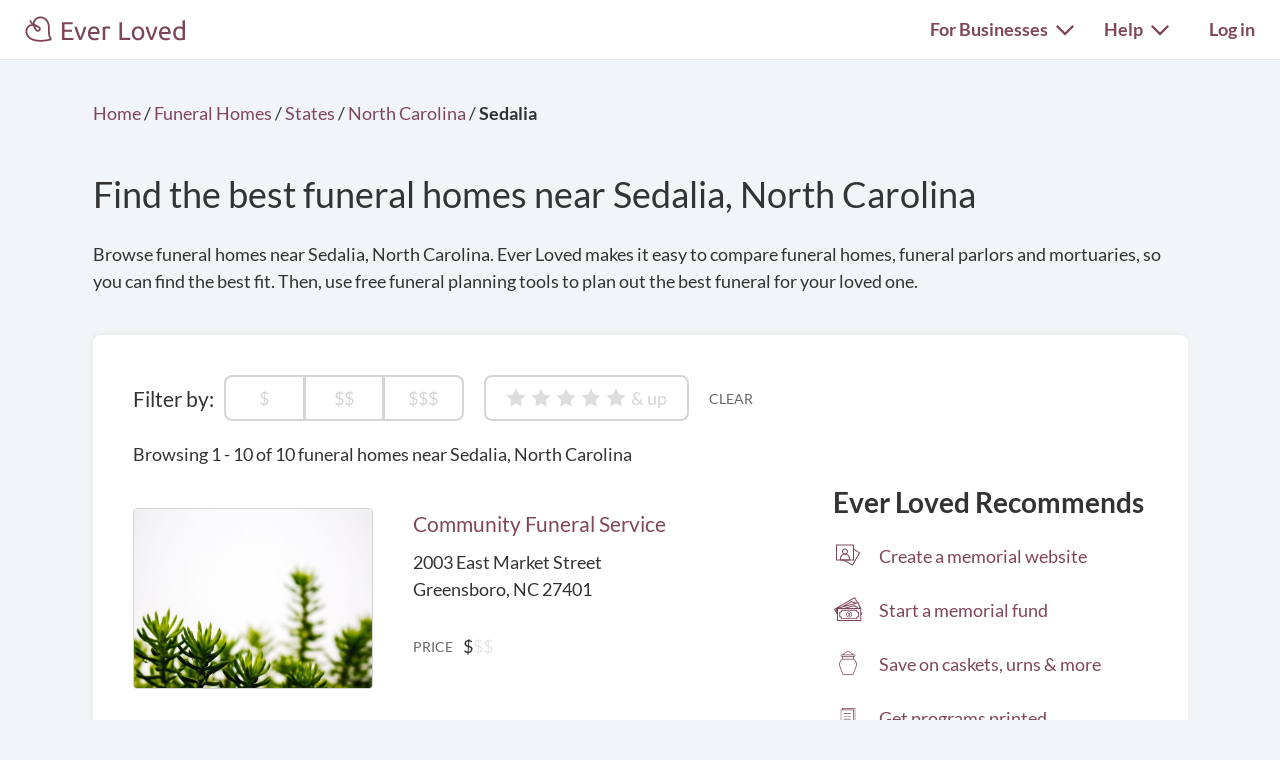

--- FILE ---
content_type: text/html; charset=utf-8
request_url: https://everloved.com/funeral-homes/NC/sedalia/
body_size: 14726
content:


<!DOCTYPE html>
<html lang="en">
  <head>
    
      <script src="https://cmp.osano.com/AzZdadT7RYxgX26Ea/916a2918-d871-49be-b920-736726948776/osano.js"></script>
    
    <script>
  var supportedBrowsers = /Edge?\/(14[2-9]|1[5-9]\d|[2-9]\d{2}|\d{4,})\.\d+(\.\d+|)|Firefox\/(14\d|1[5-9]\d|[2-9]\d{2}|\d{4,})\.\d+(\.\d+|)|Chrom(ium|e)\/(109|1[1-9]\d|[2-9]\d{2}|\d{4,})\.\d+(\.\d+|)|(Maci|X1{2}).+ Version\/(26\.([1-9]|\d{2,})|(2[7-9]|[3-9]\d|\d{3,})\.\d+)([,.]\d+|)( \(\w+\)|)( Mobile\/\w+|) Safari\/|Chrome.+OPR\/(12[4-9]|1[3-9]\d|[2-9]\d{2}|\d{4,})\.\d+\.\d+|(CPU[ +]OS|iPhone[ +]OS|CPU[ +]iPhone|CPU IPhone OS|CPU iPad OS)[ +]+(18[._]([5-9]|\d{2,})|(19|[2-9]\d|\d{3,})[._]\d+)([._]\d+|)|Opera Mini|Android:?[ /-](14[3-9]|1[5-9]\d|[2-9]\d{2}|\d{4,})(\.\d+|)(\.\d+|)|Mobile Safari.+OPR\/([89]\d|\d{3,})\.\d+\.\d+|Android.+Firefox\/(14[6-9]|1[5-9]\d|[2-9]\d{2}|\d{4,})\.\d+(\.\d+|)|Android.+Chrom(ium|e)\/(14[3-9]|1[5-9]\d|[2-9]\d{2}|\d{4,})\.\d+(\.\d+|)|Android.+(UC? ?Browser|UCWEB|U3)[ /]?(15\.([5-9]|\d{2,})|(1[6-9]|[2-9]\d|\d{3,})\.\d+)\.\d+|SamsungBrowser\/(2[89]|[3-9]\d|\d{3,})\.\d+|Android.+MQ{2}Browser\/(14(\.(9|\d{2,})|)|(1[5-9]|[2-9]\d|\d{3,})(\.\d+|))(\.\d+|)/;
</script>

    <script>
      var _rollbarConfig = {
        accessToken: '44524438f5da4efa918c4337488b86e4',
        captureEmail: true,
        captureUncaught: true,
        captureUnhandledRejections: true,
        checkIgnore: function(isUncaught, args, payload) {
          return !supportedBrowsers.test(navigator.userAgent);
        },
        enabled: true,
        ignoredMessages: [
          '__gCrWeb',
          '_AutofillCallbackHandler',
          '^eljs\.',
          'Access is denied',
          'Blocked a frame with origin',
          'Can\'t find variable: eljs',
          'Can\'t find variable: gmo',
          'Can\'t find variable: IFrameMessageHandler',
          'Can\'t find variable: lastScrollEventTimestamp',
          'eljs is not defined',
          'ibPauseAllVideos',
          'IFrameMessageHandler is not defined',
          'Non-recoverable error. Do not retry.',
          'Script error\.',
          'Shopify root is null, can\'t add product to cart',
          'STREETVIEW_GET_PANORAMA: ZERO_RESULTS',
          'vid_mate_check is not defined',
          'WrongDocumentError',
          'ztePageScrollModule is not defined'
        ],
        hostBlockList: [
          'chrome-extension:\/\/',
          'file:\/\/\/',
          'https:\/\/beacon-v2\.helpscout\.net',
          'safari-extension:\/\/',
          'safari-web-extension:\/\/',
          'webkit-masked-url:\/\/'
        ],
        payload: {
          client:  {
            javascript: {
              code_version: '2326e5a5b943ff0661aa951854e2db023ab14de6',
              guess_uncaught_frames: true,
              source_map_enabled: true,
            }
          },
          environment: 'production',
          server: {
            branch: 'main',
            root: 'webpack://eljs/./'
          }
        }
      };
      if (false) {
        _rollbarConfig.payload.person = {
          id: 'None',
          email: ''
        };
      }
      // Rollbar Snippet
      !function(r){var e={};function o(n){if(e[n])return e[n].exports;var t=e[n]={i:n,l:!1,exports:{}};return r[n].call(t.exports,t,t.exports,o),t.l=!0,t.exports}o.m=r,o.c=e,o.d=function(r,e,n){o.o(r,e)||Object.defineProperty(r,e,{enumerable:!0,get:n})},o.r=function(r){"undefined"!=typeof Symbol&&Symbol.toStringTag&&Object.defineProperty(r,Symbol.toStringTag,{value:"Module"}),Object.defineProperty(r,"__esModule",{value:!0})},o.t=function(r,e){if(1&e&&(r=o(r)),8&e)return r;if(4&e&&"object"==typeof r&&r&&r.__esModule)return r;var n=Object.create(null);if(o.r(n),Object.defineProperty(n,"default",{enumerable:!0,value:r}),2&e&&"string"!=typeof r)for(var t in r)o.d(n,t,function(e){return r[e]}.bind(null,t));return n},o.n=function(r){var e=r&&r.__esModule?function(){return r.default}:function(){return r};return o.d(e,"a",e),e},o.o=function(r,e){return Object.prototype.hasOwnProperty.call(r,e)},o.p="",o(o.s=0)}([function(r,e,o){"use strict";var n=o(1),t=o(5);_rollbarConfig=_rollbarConfig||{},_rollbarConfig.rollbarJsUrl=_rollbarConfig.rollbarJsUrl||"https://cdn.rollbar.com/rollbarjs/refs/tags/v2.26.4/rollbar.min.js",_rollbarConfig.async=void 0===_rollbarConfig.async||_rollbarConfig.async;var a=n.setupShim(window,_rollbarConfig),l=t(_rollbarConfig);window.rollbar=n.Rollbar,a.loadFull(window,document,!_rollbarConfig.async,_rollbarConfig,l)},function(r,e,o){"use strict";var n=o(2),t=o(3);function a(r){return function(){try{return r.apply(this,arguments)}catch(r){try{console.error("[Rollbar]: Internal error",r)}catch(r){}}}}var l=0;function i(r,e){this.options=r,this._rollbarOldOnError=null;var o=l++;this.shimId=function(){return o},"undefined"!=typeof window&&window._rollbarShims&&(window._rollbarShims[o]={handler:e,messages:[]})}var s=o(4),d=function(r,e){return new i(r,e)},c=function(r){return new s(d,r)};function u(r){return a((function(){var e=this,o=Array.prototype.slice.call(arguments,0),n={shim:e,method:r,args:o,ts:new Date};window._rollbarShims[this.shimId()].messages.push(n)}))}i.prototype.loadFull=function(r,e,o,n,t){var l=!1,i=e.createElement("script"),s=e.getElementsByTagName("script")[0],d=s.parentNode;i.crossOrigin="",i.src=n.rollbarJsUrl,o||(i.async=!0),i.onload=i.onreadystatechange=a((function(){if(!(l||this.readyState&&"loaded"!==this.readyState&&"complete"!==this.readyState)){i.onload=i.onreadystatechange=null;try{d.removeChild(i)}catch(r){}l=!0,function(){var e;if(void 0===r._rollbarDidLoad){e=new Error("rollbar.js did not load");for(var o,n,a,l,i=0;o=r._rollbarShims[i++];)for(o=o.messages||[];n=o.shift();)for(a=n.args||[],i=0;i<a.length;++i)if("function"==typeof(l=a[i])){l(e);break}}"function"==typeof t&&t(e)}()}})),d.insertBefore(i,s)},i.prototype.wrap=function(r,e,o){try{var n;if(n="function"==typeof e?e:function(){return e||{}},"function"!=typeof r)return r;if(r._isWrap)return r;if(!r._rollbar_wrapped&&(r._rollbar_wrapped=function(){o&&"function"==typeof o&&o.apply(this,arguments);try{return r.apply(this,arguments)}catch(o){var e=o;throw e&&("string"==typeof e&&(e=new String(e)),e._rollbarContext=n()||{},e._rollbarContext._wrappedSource=r.toString(),window._rollbarWrappedError=e),e}},r._rollbar_wrapped._isWrap=!0,r.hasOwnProperty))for(var t in r)r.hasOwnProperty(t)&&(r._rollbar_wrapped[t]=r[t]);return r._rollbar_wrapped}catch(e){return r}};for(var p="log,debug,info,warn,warning,error,critical,global,configure,handleUncaughtException,handleAnonymousErrors,handleUnhandledRejection,captureEvent,captureDomContentLoaded,captureLoad".split(","),f=0;f<p.length;++f)i.prototype[p[f]]=u(p[f]);r.exports={setupShim:function(r,e){if(r){var o=e.globalAlias||"Rollbar";if("object"==typeof r[o])return r[o];r._rollbarShims={},r._rollbarWrappedError=null;var l=new c(e);return a((function(){e.captureUncaught&&(l._rollbarOldOnError=r.onerror,n.captureUncaughtExceptions(r,l,!0),e.wrapGlobalEventHandlers&&t(r,l,!0)),e.captureUnhandledRejections&&n.captureUnhandledRejections(r,l,!0);var a=e.autoInstrument;return!1!==e.enabled&&(void 0===a||!0===a||function(r){return!("object"!=typeof r||void 0!==r.page&&!r.page)}(a))&&r.addEventListener&&(r.addEventListener("load",l.captureLoad.bind(l)),r.addEventListener("DOMContentLoaded",l.captureDomContentLoaded.bind(l))),r[o]=l,l}))()}},Rollbar:c}},function(r,e,o){"use strict";function n(r,e,o,n){r._rollbarWrappedError&&(n[4]||(n[4]=r._rollbarWrappedError),n[5]||(n[5]=r._rollbarWrappedError._rollbarContext),r._rollbarWrappedError=null);var t=e.handleUncaughtException.apply(e,n);o&&o.apply(r,n),"anonymous"===t&&(e.anonymousErrorsPending+=1)}r.exports={captureUncaughtExceptions:function(r,e,o){if(r){var t;if("function"==typeof e._rollbarOldOnError)t=e._rollbarOldOnError;else if(r.onerror){for(t=r.onerror;t._rollbarOldOnError;)t=t._rollbarOldOnError;e._rollbarOldOnError=t}e.handleAnonymousErrors();var a=function(){var o=Array.prototype.slice.call(arguments,0);n(r,e,t,o)};o&&(a._rollbarOldOnError=t),r.onerror=a}},captureUnhandledRejections:function(r,e,o){if(r){"function"==typeof r._rollbarURH&&r._rollbarURH.belongsToShim&&r.removeEventListener("unhandledrejection",r._rollbarURH);var n=function(r){var o,n,t;try{o=r.reason}catch(r){o=void 0}try{n=r.promise}catch(r){n="[unhandledrejection] error getting `promise` from event"}try{t=r.detail,!o&&t&&(o=t.reason,n=t.promise)}catch(r){}o||(o="[unhandledrejection] error getting `reason` from event"),e&&e.handleUnhandledRejection&&e.handleUnhandledRejection(o,n)};n.belongsToShim=o,r._rollbarURH=n,r.addEventListener("unhandledrejection",n)}}}},function(r,e,o){"use strict";function n(r,e,o){if(e.hasOwnProperty&&e.hasOwnProperty("addEventListener")){for(var n=e.addEventListener;n._rollbarOldAdd&&n.belongsToShim;)n=n._rollbarOldAdd;var t=function(e,o,t){n.call(this,e,r.wrap(o),t)};t._rollbarOldAdd=n,t.belongsToShim=o,e.addEventListener=t;for(var a=e.removeEventListener;a._rollbarOldRemove&&a.belongsToShim;)a=a._rollbarOldRemove;var l=function(r,e,o){a.call(this,r,e&&e._rollbar_wrapped||e,o)};l._rollbarOldRemove=a,l.belongsToShim=o,e.removeEventListener=l}}r.exports=function(r,e,o){if(r){var t,a,l="EventTarget,Window,Node,ApplicationCache,AudioTrackList,ChannelMergerNode,CryptoOperation,EventSource,FileReader,HTMLUnknownElement,IDBDatabase,IDBRequest,IDBTransaction,KeyOperation,MediaController,MessagePort,ModalWindow,Notification,SVGElementInstance,Screen,TextTrack,TextTrackCue,TextTrackList,WebSocket,WebSocketWorker,Worker,XMLHttpRequest,XMLHttpRequestEventTarget,XMLHttpRequestUpload".split(",");for(t=0;t<l.length;++t)r[a=l[t]]&&r[a].prototype&&n(e,r[a].prototype,o)}}},function(r,e,o){"use strict";function n(r,e){this.impl=r(e,this),this.options=e,function(r){for(var e=function(r){return function(){var e=Array.prototype.slice.call(arguments,0);if(this.impl[r])return this.impl[r].apply(this.impl,e)}},o="log,debug,info,warn,warning,error,critical,global,configure,handleUncaughtException,handleAnonymousErrors,handleUnhandledRejection,_createItem,wrap,loadFull,shimId,captureEvent,captureDomContentLoaded,captureLoad".split(","),n=0;n<o.length;n++)r[o[n]]=e(o[n])}(n.prototype)}n.prototype._swapAndProcessMessages=function(r,e){var o,n,t;for(this.impl=r(this.options);o=e.shift();)n=o.method,t=o.args,this[n]&&"function"==typeof this[n]&&("captureDomContentLoaded"===n||"captureLoad"===n?this[n].apply(this,[t[0],o.ts]):this[n].apply(this,t));return this},r.exports=n},function(r,e,o){"use strict";r.exports=function(r){return function(e){if(!e&&!window._rollbarInitialized){for(var o,n,t=(r=r||{}).globalAlias||"Rollbar",a=window.rollbar,l=function(r){return new a(r)},i=0;o=window._rollbarShims[i++];)n||(n=o.handler),o.handler._swapAndProcessMessages(l,o.messages);window[t]=n,window._rollbarInitialized=!0}}}}]);
      // End Rollbar Snippet
    </script>

    <!-- dataLayer for Google Tag Manager -->
    <script>
      window.dataLayer = window.dataLayer || [];
    </script>

    
      

      <!-- Google Tag Manager -->
      <script>(function(w,d,s,l,i){w[l]=w[l]||[];w[l].push({'gtm.start':new Date().getTime(),event:'gtm.js'});var f=d.getElementsByTagName(s)[0],j=d.createElement(s),dl=l!='dataLayer'?'&l='+l:'';j.async=true;j.src='https://www.googletagmanager.com/gtm.js?id='+i+dl;f.parentNode.insertBefore(j,f);})(window,document,'script','dataLayer','GTM-KLLCZDX');</script>
      <!-- End Google Tag Manager -->
      
      

      

      
    

    
    

    <!-- Required meta tags -->
    <meta charset="utf-8">
    <meta name="viewport" content="width=device-width, initial-scale=1, shrink-to-fit=no">
    
  <meta name="description" content="Find the right funeral home in Sedalia, North Carolina for your loved one. Ever Loved makes it easy to compare funeral homes and find the best fit. Then, use free funeral planning tools to organize the best service for your loved one.">


    <link rel="preload" as="font" type="font/woff2"  href="https://everloved.com/static/fonts/lato/lato-v23-latin-300.716309aab2bc.woff2" crossorigin>
    <link rel="preload" as="font" type="font/woff2"  href="https://everloved.com/static/fonts/lato/lato-v23-latin-regular.e1b3b5908c9c.woff2" crossorigin>
    <link rel="preload" as="font" type="font/woff2"  href="https://everloved.com/static/fonts/lato/lato-v23-latin-700.de69cf9e514d.woff2" crossorigin>
    

    <!-- SEO -->
    
  
  









    <!-- Our CSS -->
    <link rel="stylesheet" href="https://everloved.com/static/css/core.c297a07e70c1.css">
    
    
  
  <link rel="stylesheet" href="https://everloved.com/static/css/memorialsPublic~memorialsPrivate.6ad9c5bbf93f.css">
<link rel="stylesheet" href="https://everloved.com/static/css/memorialsPublic.32717ef082ba.css">
  <link rel="stylesheet" href="https://everloved.com/static/css/places.e332ad83ad1b.css">


    <!-- favicon -->
    <link rel="apple-touch-icon" sizes="180x180" href="https://everloved.com/static/apple-touch-icon.1ae9d9693629.png">
    <link rel="icon" type="image/png" sizes="32x32" href="https://everloved.com/static/favicon-32x32.178dfca24ff4.png">
    <link rel="icon" type="image/png" sizes="16x16" href="https://everloved.com/static/favicon-16x16.c50058e60eff.png">
    <link rel="manifest" href="https://everloved.com/static/site.d8072523af1e.webmanifest">
    <link rel="mask-icon" href="https://everloved.com/static/safari-pinned-tab.45f51be17113.svg" color="#7f465c">
    <!-- <link rel="shortcut icon" href="https://everloved.com/static/favicon.38260adbd1e6.ico"> -->
    <meta name="msapplication-TileColor" content="#7f465c">
    <meta name="theme-color" content="#ffffff">

    

    <title>Funeral Homes in Sedalia, North Carolina | Ever Loved</title>
  </head>
  <body class=" d-flex flex-column ">
    
    <!-- Google Tag Manager (noscript) -->
    <noscript><iframe src="https://www.googletagmanager.com/ns.html?id=GTM-KLLCZDX" height="0" width="0" style="display:none;visibility:hidden"></iframe></noscript>
    <!-- End Google Tag Manager (noscript) -->
    

    
      


<div class="el-nav-overlay el-nav-overlay-nav">
  <nav>
    <ul class="container d-flex">
      
        <li>
          
          
            <a href="/login/?next=%2Ffuneral-homes%2FNC%2Fsedalia%2F">Log in</a>
          
        </li>
      
      <li>
        <a href="/funeral-planning/?flow=104">Plan a funeral</a>
      </li>
      <li>
        <a href="/memorial/create/?flow=104">Create memorial website</a>
      </li>
      <li>
        <a href="/funeral-homes/">Find a funeral home</a>
      </li>
      <li>
        <a href="/cemeteries/">Find a cemetery</a>
      </li>
      <li>
        <a href="/hospices/">Find a hospice</a>
      </li>
      <li>
        <a href="/articles/">Read funeral articles</a>
      </li>
      <li>
        <a href="/funeral-products/?flow=104">Browse funeral products</a>
      </li>
      <li>
        <a href="/funeral-flowers/browse/?flow=104">Send flowers</a>
      </li>

      

      
      
        <hr>
        <li>
          <a href="https://support.everloved.com" target="_blank">Visit our help center</a>
        </li>
        <li>
          Email: <a href="mailto:support@everloved.com">support@everloved.com</a>
        </li>
        
          <li>
            <a class="support-chat-beacon-link" href="javascript:;" onClick="Beacon('open');">Chat with us live</a>
          </li>
        
      

      
        <hr>
        
        <li><a href="/for-funeral-homes/">Funeral homes</a></li>
        <li><a href="/for-cemeteries/">Cemeteries</a></li>
        <li><a href="/for-hospices/">Hospices</a></li>
        <li><a href="/for-charities/">Charities</a></li>
      
    </ul>
  </nav>
</div>

<div class="el-nav-overlay el-nav-overlay-notifications">
  <div class="notifications-container notifications-container-mobile">
    <div class="notifications-title-container">
      <h2>
        Notifications
      </h2>
    </div>
    
    <div class="empty-notifications-message">No notifications</div>
    <div class="load-more-link-container ">
      <a class="load-more-link load-more-link-mobile" data-window=6 href="javascript:;">Load more</a>
    </div>
  </div>
</div>

<div class="el-navbar-container primary-nav-container">
  <nav class="el-navbar primary-nav primary-nav-full-width">
    <div class="container d-flex">
      <div class="el-navbar-brand d-flex align-items-end">
        
          <a class="header-logo track-click-with-delay" href="/" data-event-action="visit-logo" data-event-category="sitewide navigation">
            <img src="https://everloved.com/static/svg/header-logo.6b0f02745d01.svg" width="160" alt="Ever Loved" class="recolor primary">
          </a>
        
        
          <div class="el-navbar-toggler el-navbar-mobile-toggler el-navbar-mobile-toggler-nav track-click" data-event-action="open-hamburger-menu" data-event-category="sitewide navigation">
            <span class="top"></span>
            <span class="middle"></span>
            <span class="bottom"></span>
          </div>

          

          
        
      </div>

      

      <div class="el-navbar-collapse d-none d-md-block">
        <ul class="el-navbar-nav d-flex">
          

          

          

          
            <li class="desktop-toggler-container">
              <div class="el-navbar-toggler el-navbar-desktop-toggler el-nav-option-toggler link-style-text track-click" id="navbarForBusinessesDropdownMenuLink" data-event-action="open-for-businesses-menu" data-event-category="sitewide navigation">
                For Businesses <img class="caret recolor primary" src="https://everloved.com/static/svg/caret-down.18f351e71b18.svg" width="18" height="11" alt="Caret icon pointing downward">
              </div>

              <div class="el-nav-dropdown extended-nav-menu">
                <div class="dropdown-arrow"></div>
                <div class="dropdown-content">
                  
                  <a href="/for-funeral-homes/">Funeral homes</a>
                  <a href="/for-cemeteries/">Cemeteries</a>
                  <a href="/for-hospices/">Hospices</a>
                  <a href="/for-charities/">Charities</a>
                </div>
              </div>
            </li>
          

          
            <li class="desktop-toggler-container" data-tour-target-for="tour-help">
              <div class="el-navbar-toggler el-navbar-desktop-toggler el-nav-option-toggler link-style-text track-click" id="navbarHelpDropdownMenuLink" data-event-action="open-help-menu" data-event-category="sitewide navigation">
                Help <img class="caret recolor primary" src="https://everloved.com/static/svg/caret-down.18f351e71b18.svg" width="18" height="11" alt="Caret icon pointing downward">
              </div>

              <div class="el-nav-dropdown extended-nav-menu">
                <div class="dropdown-arrow"></div>
                <div class="dropdown-content">
                  <a href="https://support.everloved.com" target="_blank">Visit our help center</a>
                  <div class="non-link-menu-item">Send us an email: <a href='mailto:support@everloved.com'>support@everloved.com</a></div>
                  
                    <div><a class="support-chat-beacon-link" href="javascript:;" onClick="Beacon('open');">Chat with us live</a></div>
                  
                </div>
              </div>
            </li>
          

          
            <li class="el-nav-item">
              
              
                <a class="el-nav-link" href="/login/?next=%2Ffuneral-homes%2FNC%2Fsedalia%2F">Log in</a>
              
            </li>
          
        </ul>
      </div>
    </div>
  </nav>
</div>






      



      

<div class="announcements d-none">
  
</div>

    

    <main id="content" class="places-main">
      
  <div class="city-container container">
    
    <div class="page-header">
      <div class="breadcrumbs header-breadcrumbs">
        <ol vocab="http://schema.org/" typeof="BreadcrumbList">
          <li property="itemListElement" typeof="ListItem">
            <a property="item" typeof="WebPage" href="https://everloved.com">
              <span property="name">Home</span>
            </a>
            <meta property="position" content="1">
          </li>
          <li>/</li>
          <li property="itemListElement" typeof="ListItem">
            <a property="item" typeof="WebPage" href="https://everloved.com/funeral-homes/">
              <span property="name">Funeral Homes</span>
            </a>
            <meta property="position" content="2">
          </li>
          <li>/</li>
          <li property="itemListElement" typeof="ListItem">
            <a property="item" typeof="WebPage" href="https://everloved.com/funeral-homes/directory/">
              <span property="name">States</span>
            </a>
            <meta property="position" content="3">
          </li>
          <li>/</li>
          <li property="itemListElement" typeof="ListItem">
            <a property="item" typeof="WebPage" href="https://everloved.com/funeral-homes/NC/">
              <span property="name">North Carolina</span>
            </a>
            <meta property="position" content="4">
          </li>
          <li>/</li>
          <li class="fw-semibold">
            <span>Sedalia</span>
          </li>
        </ol>
      </div>

      <h1>
        Find the best funeral homes near Sedalia, North Carolina
      </h1>
      <div class="page-subheader d-none d-md-block">
        Browse funeral homes near Sedalia, North Carolina. Ever Loved makes it easy to compare funeral homes, funeral parlors and mortuaries, so you can find the best fit. Then, use free funeral planning tools to plan out the best funeral for your loved one.
      </div>
      <div class="page-subheader-mobile d-md-none">
        Browse funeral homes near Sedalia, North Carolina. Ever Loved<span class="read-more">... <a href="javascript:;" class="read-more-link">Read more</a></span><span class="read-more-details d-none"> makes it easy to compare funeral homes, funeral parlors and mortuaries, so you can find the best fit. Then, use free funeral planning tools to plan out the best funeral for your loved one. <span class="read-less"><a href="javascript:;" class="read-less-link">Read less</a></span></span>
      </div>
    </div>

    <div class="body-card body-card-places">
      <div id="filter-controls" class="sticky-nav-wrapper">
        
          

<div class="business-filters-mobile-overlay d-flex d-md-none flex-column">
  <img class="close-overlay" src="https://everloved.com/static/svg/x-close.d617eb6bf243.svg">
  <div class="filter-by">Filter by:</div>

  <div class="mobile-filter-controls-wrapper d-flex">
    <div>
      <div class="light-gray-label">Price</div>
      <div class="pill-btn">
        
          <div href="javascript:;" class="no-hover" data-price-tier="0">
            $
          </div>
        
          <div href="javascript:;" class="no-hover" data-price-tier="1">
            $$
          </div>
        
          <div href="javascript:;" class="no-hover" data-price-tier="2">
            $$$
          </div>
        
      </div>

      <div class="light-gray-label">Rating</div>
      <div class="star-rating-container d-flex">
        <div class="star-rating no-hover d-flex">
          
          
            <div href="javascript:;"  data-rating="5"></div>
          
            <div href="javascript:;"  data-rating="4"></div>
          
            <div href="javascript:;"  data-rating="3"></div>
          
            <div href="javascript:;"  data-rating="2"></div>
          
            <div href="javascript:;"  data-rating="1"></div>
          
        </div>
        <div class="and-up ">&amp; up</div>
      </div>
    </div>

    <div class="no-results-card-mobile d-flex d-none">
      <div class="mb-3">
        No results will be shown. Try removing some of the filters above.
      </div>
      <a class="btn btn-lg btn-secondary clear-filters" href="javascript:;">Clear all filters</a>
    </div>

    <div class="filter-submits d-flex mt-3">
      <a class="clear-filters" href="javascript:;">Clear</a>
      <a class="apply-filters fw-semibold" href="javascript:;">
        Apply (<span class="filter-count">10</span>)
        <img src="https://everloved.com/static/svg/right-arrow-secondary.5d4e2571c3a8.svg" width="20" height="15">
      </a>
    </div>
  </div>
</div>

<div class="business-filters-mobile">
  <div class="filters-overlay-toggle d-flex">
    <div>Filters</div>
    <img src="https://everloved.com/static/svg/caret-black-down.d1e1392ccf74.svg">
  </div>
  
  
</div>

<div class="business-filters container d-none d-md-flex">
  <div class="body-text-large">Filter by:</div>
  <div class="pill-btn">
    
      
        
      
      <div class="filter" data-update-filter="/funeral-homes/NC/sedalia/?price_tier=0#filter-controls">
        $
      </div>
    
      
        
      
      <div class="filter" data-update-filter="/funeral-homes/NC/sedalia/?price_tier=1#filter-controls">
        $$
      </div>
    
      
        
      
      <div class="filter" data-update-filter="/funeral-homes/NC/sedalia/?price_tier=2#filter-controls">
        $$$
      </div>
    
  </div>
  <div class="star-rating-container d-flex">
    <div class="star-rating d-flex">
      
      
        <div class="filter" data-update-filter="/funeral-homes/NC/sedalia/?rating=5#filter-controls"></div>
      
        <div class="filter" data-update-filter="/funeral-homes/NC/sedalia/?rating=4#filter-controls"></div>
      
        <div class="filter" data-update-filter="/funeral-homes/NC/sedalia/?rating=3#filter-controls"></div>
      
        <div class="filter" data-update-filter="/funeral-homes/NC/sedalia/?rating=2#filter-controls"></div>
      
        <div class="filter" data-update-filter="/funeral-homes/NC/sedalia/?rating=1#filter-controls"></div>
      
    </div>
    <div class="and-up ">&amp; up</div>
  </div>
  <a class="light-gray-label" href="/funeral-homes/NC/sedalia/#filter-controls">Clear</a>
</div>

        
      </div>
      <div class="d-flex">
        <div class="city-businesses-container">
          <div class="browse-information d-flex">
              Browsing 1 - 10
              of 10
               funeral homes
              near Sedalia, North Carolina
          </div>

          <div>
            



            
              
              

<div class="business-card d-flex">
  <div class="business-card-primary-wrapper d-flex">
    <div class="business-card-primary d-flex">
      <a class="business-card-image business-link link-large" href="/funeral-homes/NC/greensboro/community-funeral-service-greensboro-nc-27401/" target="_blank">
        <img class="business-image" src="https://everloved.com/static/img/business_defaults/funeral-home-default-6.02b0bfc394ee.jpg">
      </a>
      <div class="business-card-info">
        <div class="business-card-name"><a class="business-link link-large" href="/funeral-homes/NC/greensboro/community-funeral-service-greensboro-nc-27401/" target="_blank">Community Funeral Service</a></div>
        <div class="business-card-address">
          
            2003 East Market Street<br>
            Greensboro, NC 27401
          
        </div>

        
          
        
        
          <div class="business-card-price d-flex">
            <div class="light-gray-label d-flex">Price</div>
<div class="business-price">
  
    $<span class="grey-dollar-signs">$$</span>
  
</div>

          </div>
        
      </div>
    </div>
  </div>
  
    <div class="review-container d-flex">
      
        
      
    </div>
  
</div>

              
            
              
              

<div class="business-card d-flex">
  <div class="business-card-primary-wrapper d-flex">
    <div class="business-card-primary d-flex">
      <a class="business-card-image business-link link-large" href="/funeral-homes/NC/greensboro/woodard-funeral-home-greensboro-nc-27405/" target="_blank">
        <img class="business-image" src="https://everloved.com/static/img/business_defaults/funeral-home-default-5.23bedcbb7e23.jpg">
      </a>
      <div class="business-card-info">
        <div class="business-card-name"><a class="business-link link-large" href="/funeral-homes/NC/greensboro/woodard-funeral-home-greensboro-nc-27405/" target="_blank">Woodard Funeral Home</a></div>
        <div class="business-card-address">
          
            3200 N O&#x27;Henry Blvd<br>
            Greensboro, NC 27405
          
        </div>

        
          
        
        
          <div class="business-card-price d-flex">
            <div class="light-gray-label d-flex">Price</div>
<div class="business-price">
  
    $$<span class="grey-dollar-signs">$</span>
  
</div>

          </div>
        
      </div>
    </div>
  </div>
  
    <div class="review-container d-flex">
      
        
      
    </div>
  
</div>

              
                

<div class="search-page-cta d-flex">
  <a class="cta-link-wrapper track-click d-flex" href="/memorial/create/?flow=503" target="_blank" data-event-action="create-memorial-website" data-event-category="business ctas">
    <img class="cta-icon d-none d-md-inline" src="https://everloved.com/static/svg/memorial-icon-color.9cf9495cd44c.svg" width="60" height="60" alt="Memorial preview icon">
    <div>
      <div class="mobile-cta-header d-flex d-md-none">
        <img class="cta-icon" src="https://everloved.com/static/svg/memorial-icon-color.9cf9495cd44c.svg" width="60" height="60" alt="Memorial preview icon">
        <h2>Planning a funeral?</h2>
      </div>
      <h2 class="d-none d-md-block">Planning a funeral?</h2>
      <div>
        Easily keep everyone in the loop with a free memorial website.
      </div>
      <div class="link-secondary">
        Get started
        <img src="https://everloved.com/static/svg/right-arrow-secondary.5d4e2571c3a8.svg" width="20" height="15" alt="Right arrow">
      </div>
    </div>
  </a>
</div>

              
            
              
              

<div class="business-card d-flex">
  <div class="business-card-primary-wrapper d-flex">
    <div class="business-card-primary d-flex">
      <a class="business-card-image business-link link-large" href="/funeral-homes/NC/greensboro/regional-memorial-cremations-greensboro-nc-27405/" target="_blank">
        <img class="business-image" src="https://everloved.com/static/img/business_defaults/funeral-home-default-10.76adab0d37f8.jpg">
      </a>
      <div class="business-card-info">
        <div class="business-card-name"><a class="business-link link-large" href="/funeral-homes/NC/greensboro/regional-memorial-cremations-greensboro-nc-27405/" target="_blank">Regional Memorial Cremations</a></div>
        <div class="business-card-address">
          
            1026 East Lindsay Street<br>
            Greensboro, NC 27405
          
        </div>

        
          
        
        
      </div>
    </div>
  </div>
  
    <div class="review-container d-flex">
      
        
      
    </div>
  
</div>

              
            
              
              

<div class="business-card d-flex">
  <div class="business-card-primary-wrapper d-flex">
    <div class="business-card-primary d-flex">
      <a class="business-card-image business-link link-large" href="/funeral-homes/NC/greensboro/cremation-services-of-the-triad-greensboro-nc-27405/" target="_blank">
        <img class="business-image" src="https://everloved.com/static/img/business_defaults/funeral-home-default-3.829538d3e8e3.jpg">
      </a>
      <div class="business-card-info">
        <div class="business-card-name"><a class="business-link link-large" href="/funeral-homes/NC/greensboro/cremation-services-of-the-triad-greensboro-nc-27405/" target="_blank">Cremation Services of the Triad</a></div>
        <div class="business-card-address">
          
            1039 East Lindsay Street<br>
            Greensboro, NC 27405
          
        </div>

        
          
        
        
      </div>
    </div>
  </div>
  
    <div class="review-container d-flex">
      
        
      
    </div>
  
</div>

              
                
                  

<div class="search-page-cta d-flex">
  <a class="cta-link-wrapper track-click d-flex" href="/dashboard/?flow=503#checklist" target="_blank" data-event-action="pre-planning" data-event-category="business ctas">
    <img class="cta-icon d-none d-md-inline" src="https://everloved.com/static/svg/memorial-icon-color.9cf9495cd44c.svg" width="60" height="60" alt="Memorial preview icon">
    <div>
      <div class="mobile-cta-header d-flex d-md-none">
        <img class="cta-icon" src="https://everloved.com/static/svg/memorial-icon-color.9cf9495cd44c.svg" width="60" height="60" alt="Memorial preview icon">
        <h2>Reduce family stress</h2>
      </div>
      <h2 class="d-none d-md-block">Reduce family stress</h2>
      <div>
        See the things your family will need if something happens to you.
      </div>
      <div class="link-secondary">
        Protect your family
        <img src="https://everloved.com/static/svg/right-arrow-secondary.5d4e2571c3a8.svg" width="20" height="15" alt="Right arrow">
      </div>
    </div>
  </a>
</div>

                
              
            
              
              

<div class="business-card d-flex">
  <div class="business-card-primary-wrapper d-flex">
    <div class="business-card-primary d-flex">
      <a class="business-card-image business-link link-large" href="/funeral-homes/NC/greensboro/central-carolina-cremation-greensboro-nc-27405/" target="_blank">
        <img class="business-image" src="https://everloved.com/static/img/business_defaults/funeral-home-default-7.1db4c69f76b7.jpg">
      </a>
      <div class="business-card-info">
        <div class="business-card-name"><a class="business-link link-large" href="/funeral-homes/NC/greensboro/central-carolina-cremation-greensboro-nc-27405/" target="_blank">Central Carolina Cremation</a></div>
        <div class="business-card-address">
          
            1039 East Lindsay Street<br>
            Greensboro, NC 27405
          
        </div>

        
          
        
        
      </div>
    </div>
  </div>
  
    <div class="review-container d-flex">
      
        
      
    </div>
  
</div>

              
            
              
              

<div class="business-card d-flex">
  <div class="business-card-primary-wrapper d-flex">
    <div class="business-card-primary d-flex">
      <a class="business-card-image business-link link-large" href="/funeral-homes/NC/burlington/lowe-funeral-home-burlington-nc-27215/" target="_blank">
        <img class="business-image" src="https://everloved.com/static/img/business_defaults/funeral-home-default-4.6eb71aac43fc.jpg">
      </a>
      <div class="business-card-info">
        <div class="business-card-name"><a class="business-link link-large" href="/funeral-homes/NC/burlington/lowe-funeral-home-burlington-nc-27215/" target="_blank">Lowe Funeral Home</a></div>
        <div class="business-card-address">
          
            2205 South Church Street<br>
            Burlington, NC 27215
          
        </div>

        
          
        
        
          <div class="business-card-price d-flex">
            <div class="light-gray-label d-flex">Price</div>
<div class="business-price">
  
    $$<span class="grey-dollar-signs">$</span>
  
</div>

          </div>
        
      </div>
    </div>
  </div>
  
    <div class="review-container d-flex">
      
        
      
    </div>
  
</div>

              
            
              
              

<div class="business-card d-flex">
  <div class="business-card-primary-wrapper d-flex">
    <div class="business-card-primary d-flex">
      <a class="business-card-image business-link link-large" href="/funeral-homes/NC/burlington/lowe-funeral-home-crematory-inc-burlington-nc-27215/" target="_blank">
        <img class="business-image" src="https://everloved.com/static/img/business_defaults/funeral-home-default-8.0f52de9a2ee5.jpg">
      </a>
      <div class="business-card-info">
        <div class="business-card-name"><a class="business-link link-large" href="/funeral-homes/NC/burlington/lowe-funeral-home-crematory-inc-burlington-nc-27215/" target="_blank">Lowe Funeral Home &amp; Crematory</a></div>
        <div class="business-card-address">
          
            2205 S. Church St.<br>
            Burlington, NC 27215
          
        </div>

        
          
        
        
      </div>
    </div>
  </div>
  
    <div class="review-container d-flex">
      
        
      
    </div>
  
</div>

              
            
              
              

<div class="business-card d-flex">
  <div class="business-card-primary-wrapper d-flex">
    <div class="business-card-primary d-flex">
      <a class="business-card-image business-link link-large" href="/funeral-homes/NC/burlington/omega-funeral-service-crematory-burlington-nc-27215/" target="_blank">
        <img class="business-image" src="https://everloved.com/static/img/business_defaults/funeral-home-default-7.1db4c69f76b7.jpg">
      </a>
      <div class="business-card-info">
        <div class="business-card-name"><a class="business-link link-large" href="/funeral-homes/NC/burlington/omega-funeral-service-crematory-burlington-nc-27215/" target="_blank">Omega Funeral Service &amp; Crematory</a></div>
        <div class="business-card-address">
          
            2120 May Dr<br>
            Burlington, NC 27215
          
        </div>

        
          
            <a href="/funeral-homes/NC/burlington/omega-funeral-service-crematory-burlington-nc-27215/#to-reviews" class="business-card-rating d-flex">
              <div class="business-card-rating-link light-gray-label">REVIEWS</div>
              <div class="ratings-container">
                <div class="ratings-inner-container-grey">
                  <div class="ratings-wrapper d-flex">
                    
                      <div class="ratings-bottom"></div>
                    
                      <div class="ratings-bottom"></div>
                    
                      <div class="ratings-bottom"></div>
                    
                      <div class="ratings-bottom"></div>
                    
                      <div class="ratings-bottom"></div>
                    
                  </div>
                </div>
                <div class="ratings-inner-container-gold">
                  <div class="ratings-wrapper d-flex">
                    
                      <div class="ratings-top"></div>
                    
                      <div class="ratings-top"></div>
                    
                      <div class="ratings-top"></div>
                    
                      <div class="ratings-top"></div>
                    
                      <div class="ratings-top"></div>
                    
                  </div>
                </div>
              </div>
            </a>
          
        
        
      </div>
    </div>
  </div>
  
    <div class="review-container d-flex">
      
        
          <div class="user-icon d-flex">
            <img src="https://everloved.com/static/svg/user-profile-icon.b20176f14537.svg" alt="user silhouette" height="30" width="30">
          </div>
          <a href="/funeral-homes/NC/burlington/omega-funeral-service-crematory-burlington-nc-27215/#to-reviews" target="_blank" class="review-content">
            
              <div class="fw-light d-none d-lg-block">
                "I honestly do not know where I would be right now if I had not met Neil and April. Neil is one of the absolute best people I have ever met in my entire life. I lost my mama July 5th to an extremely aggressive can…"<span> read more</span>
              </div>
              <div class="fw-light d-none d-md-block d-lg-none">
                "I honestly do not know where I would be right now if I had not met Neil and April. Neil is one of the absolute best people I have ev…"<span> read more</span>
              </div>
              <div class="fw-light d-block d-md-none">
                "I honestly do not know where I would be right now if I had …"<span> read more</span>
              </div>
            
          </a>
        
      
    </div>
  
</div>

              
            
              
              

<div class="business-card d-flex">
  <div class="business-card-primary-wrapper d-flex">
    <div class="business-card-primary d-flex">
      <a class="business-card-image business-link link-large" href="/funeral-homes/NC/greensboro/woodard-broadnax-funeral-service-greensboro-nc-27405/" target="_blank">
        <img class="business-image" src="https://everloved.com/static/img/business_defaults/funeral-home-default-5.23bedcbb7e23.jpg">
      </a>
      <div class="business-card-info">
        <div class="business-card-name"><a class="business-link link-large" href="/funeral-homes/NC/greensboro/woodard-broadnax-funeral-service-greensboro-nc-27405/" target="_blank">Woodard Broadnax Funeral Service</a></div>
        <div class="business-card-address">
          
            1207 4th Street<br>
            Greensboro, NC 27405
          
        </div>

        
          
        
        
      </div>
    </div>
  </div>
  
    <div class="review-container d-flex">
      
        
      
    </div>
  
</div>

              
            
              
              

<div class="business-card d-flex">
  <div class="business-card-primary-wrapper d-flex">
    <div class="business-card-primary d-flex">
      <a class="business-card-image business-link link-large" href="/funeral-homes/NC/greensboro/perry-j-brown-funeral-home-llc-greensboro-nc-27401/" target="_blank">
        <img class="business-image" src="https://everloved.com/static/img/business_defaults/funeral-home-default-8.0f52de9a2ee5.jpg">
      </a>
      <div class="business-card-info">
        <div class="business-card-name"><a class="business-link link-large" href="/funeral-homes/NC/greensboro/perry-j-brown-funeral-home-llc-greensboro-nc-27401/" target="_blank">Perry J. Brown Funeral Home</a></div>
        <div class="business-card-address">
          
            909 East Market Street<br>
            Greensboro, NC 27401
          
        </div>

        
          
        
        
          <div class="business-card-price d-flex">
            <div class="light-gray-label d-flex">Price</div>
<div class="business-price">
  
    $$<span class="grey-dollar-signs">$</span>
  
</div>

          </div>
        
      </div>
    </div>
  </div>
  
    <div class="review-container d-flex">
      
        
      
    </div>
  
</div>

              
            
            
              
            
          </div>

          
            





          
        </div>
        <div class="city-businesses-sidebar d-none d-lg-block">
          
            


  


<div class="column-section column-section__business ">
  <h2 class="d-none d-lg-flex text-nowrap">Ever Loved Recommends</h2>

  <div class="column-section__content d-flex flex-column">
    <a class="d-flex mb-4" href="/online-memorials/" target="_blank" data-event-action="memorial-websites" data-event-category="business sidebar ctas">
      <img class="recolor primary" src="https://everloved.com/static/svg/portraits.e422c2944117.svg" height=30 width=30 alt="memorial websites icon">
      <div class="ms-3">Create a memorial website</div>
    </a>

    <a class="d-flex mb-4" href="/memorial-donations/" target="_blank" data-event-action="memorial-funds" data-event-category="business sidebar ctas">
      <img class="recolor primary" src="https://everloved.com/static/svg/cash.c24a4c84e2d6.svg" height=30 width=30 alt="cash icon">
      <div class="ms-3">Start a memorial fund</div>
    </a>

    <a class="d-flex mb-4" href="/funeral-products/" target="_blank" data-event-action="funeral-products" data-event-category="business sidebar ctas">
      <img class="recolor primary" src="https://everloved.com/static/svg/urn.48733a5906b1.svg" height=30 width=30 alt="urn icon">
      <div class="ms-3">Save on caskets, urns & more</div>
    </a>

    <a class="d-flex mb-4" href="https://www.funeralprints.com/?affiliateid=5" target="_blank" data-event-action="funeral-prints" data-event-category="business sidebar ctas">
      <img class="recolor primary" src="https://everloved.com/static/svg/documents.624fa47dbdf8.svg" height=30 width=30 alt="prints icon">
      <div class="ms-3">Get programs printed</div>
    </a>

    <a class="d-flex" href="/after-death-checklist/" target="_blank" data-event-action="post-death-checklist" data-event-category="business sidebar ctas">
      <img class="recolor primary" src="https://everloved.com/static/svg/post-death-promo-checkmark.a853a053f106.svg" height=30 width=30 alt="post-death-checklist icon">
      <div class="ms-3">View the post-death checklist</div>
    </a>
  </div>
</div>




            

<div class="column-section column-section__business d-none d-lg-block">
  <div class="column-section__header">
    <h2>Reduce family stress</h2>
  </div>
  <div class="column-section__subheader">See the things your family will need if something happens to you.</div>
  <div class="column-section__content cta-img d-flex">
    <a href="/prepare/?flow=321">
      <img class="d-none d-lg-inline" src="https://everloved.com/static/img/family-photo-desktop.8b984994e5c4.jpg" alt="Photo of family on beach" class="img-fluid" width="335" height="120">
      <img class="d-none d-md-inline d-lg-none" src="https://everloved.com/static/img/family-photo-tablet.274cdf607f68.jpg" alt="Photo of family on beach" class="img-fluid" width="640" height="183">
      <img class="d-md-none" src="https://everloved.com/static/img/family-photo-mobile.d50dd42651bc.jpg" alt="Photo of family on beach" class="img-fluid" width="335" height="293">
    </a>
  </div>
  <div class="column-section__link-wrapper">
    <a href="/prepare/?flow=321" class="link-secondary fw-semibold">
      Protect your family
      <img src="https://everloved.com/static/svg/right-arrow-secondary.5d4e2571c3a8.svg" class="icon-see-more" width="20" height="15" alt="Right arrow">
    </a>
  </div>
</div>

          
        </div>
      </div>
    </div>

    
  <div class="body-card average-pricing-body-card">
    <div class="average-pricing-container">
      <div class="average-pricing-text">
        <h2>
          How much does a funeral cost in Sedalia,
          NC?
        </h2>
        <p>
          Here are average prices for common funerals in Sedalia,
          NC, based on our estimates. Prices will vary
          at different funeral homes, so it's a good idea to compare several
          options and ask for general price lists.
        </p>
      </div>
      <div class="average-pricing-items d-flex">
        <div class="average-pricing-item d-flex">
          <div class="average-price-title">Traditional funeral</div>
          <div class="fw-semibold">
            $7,850
          </div>
        </div>
        <div class="average-pricing-item d-flex">
          <div class="average-price-title">Cremation &amp; service</div>
          <div class="fw-semibold">
            $4,150
          </div>
        </div>
        <div class="average-pricing-item d-flex">
          <div class="average-price-title">Direct cremation</div>
          <div class="fw-semibold">
            $2,350
          </div>
        </div>
      </div>
    </div>
  </div>


    
  <div class="body-card business-faq-container" id="business-faq-container">
    <div class="community-faq-wrapper">
      <h2>Community answers</h2>
      <p class="subtitle">Are you familiar with funerals in Sedalia, NC? Share your knowledge with others.</p>
      

<div class="community-faq-container user-post-container">
  
    
      <form class="user-post-form g-recaptcha-form" method="post">
        <input type="hidden" name="csrfmiddlewaretoken" value="mCsxnNZatUYlg8FGpWY1eXklSf8qrxroBsCuOtga4CKjIYymIraL3X96kxx1ZP6M">
        <div class="faq-bullet-wrapper d-flex">
          <img class="nav-arrow-bullet" src="https://everloved.com/static/svg/nav-arrow-primary.217aa818e720.svg" width="21" height="18">

          <div class="faq-nav-bullet-content-wrapper">
            <input type="hidden" name="faq_form-1-question_type" value="1" id="id_faq_form-1-question_type">
            <div class="faq-question-text fw-semibold">
              What venue(s) should people consider for a funeral in Sedalia?
            </div>

            

            
          </div>
        </div>

        <div class="faq-non-bullet-content">
          

          <textarea name="faq_form-1-answer" cols="40" rows="10" placeholder="Enter your answer here" class="answer-text" required id="id_faq_form-1-answer">
</textarea>
          
          <input name="_community_faq-1" type="hidden">
          <input name="g-recaptcha-response" type="hidden">
          <div class="collapsed-submit-wrapper collapse">
            <div class="collapsed-submit-btn d-flex">
              <button class="btn btn-lg btn-secondary" type="submit">Answer</button>
            </div>
            <div class="g-recaptcha-disclaimer text-note-small">
  This site is protected by reCAPTCHA and the Google
  <a href="https://policies.google.com/privacy" target="_blank">Privacy Policy</a> and
  <a href="https://policies.google.com/terms" target="_blank">Terms of Service</a> apply.
</div>

          </div>
        </div>
      </form>
    

  
    
      <form class="user-post-form g-recaptcha-form" method="post">
        <input type="hidden" name="csrfmiddlewaretoken" value="mCsxnNZatUYlg8FGpWY1eXklSf8qrxroBsCuOtga4CKjIYymIraL3X96kxx1ZP6M">
        <div class="faq-bullet-wrapper d-flex">
          <img class="nav-arrow-bullet" src="https://everloved.com/static/svg/nav-arrow-primary.217aa818e720.svg" width="21" height="18">

          <div class="faq-nav-bullet-content-wrapper">
            <input type="hidden" name="faq_form-2-question_type" value="2" id="id_faq_form-2-question_type">
            <div class="faq-question-text fw-semibold">
              What do you wish you&#x27;d known before planning a funeral in Sedalia?
            </div>

            

            
          </div>
        </div>

        <div class="faq-non-bullet-content">
          

          <textarea name="faq_form-2-answer" cols="40" rows="10" placeholder="Enter your answer here" class="answer-text" required id="id_faq_form-2-answer">
</textarea>
          
          <input name="_community_faq-2" type="hidden">
          <input name="g-recaptcha-response" type="hidden">
          <div class="collapsed-submit-wrapper collapse">
            <div class="collapsed-submit-btn d-flex">
              <button class="btn btn-lg btn-secondary" type="submit">Answer</button>
            </div>
            <div class="g-recaptcha-disclaimer text-note-small">
  This site is protected by reCAPTCHA and the Google
  <a href="https://policies.google.com/privacy" target="_blank">Privacy Policy</a> and
  <a href="https://policies.google.com/terms" target="_blank">Terms of Service</a> apply.
</div>

          </div>
        </div>
      </form>
    

  
    
      <form class="user-post-form g-recaptcha-form" method="post">
        <input type="hidden" name="csrfmiddlewaretoken" value="mCsxnNZatUYlg8FGpWY1eXklSf8qrxroBsCuOtga4CKjIYymIraL3X96kxx1ZP6M">
        <div class="faq-bullet-wrapper d-flex">
          <img class="nav-arrow-bullet" src="https://everloved.com/static/svg/nav-arrow-primary.217aa818e720.svg" width="21" height="18">

          <div class="faq-nav-bullet-content-wrapper">
            <input type="hidden" name="faq_form-3-question_type" value="3" id="id_faq_form-3-question_type">
            <div class="faq-question-text fw-semibold">
              What was the most unique funeral you&#x27;ve attended in Sedalia?
            </div>

            

            
          </div>
        </div>

        <div class="faq-non-bullet-content">
          

          <textarea name="faq_form-3-answer" cols="40" rows="10" placeholder="Enter your answer here" class="answer-text" required id="id_faq_form-3-answer">
</textarea>
          
          <input name="_community_faq-3" type="hidden">
          <input name="g-recaptcha-response" type="hidden">
          <div class="collapsed-submit-wrapper collapse">
            <div class="collapsed-submit-btn d-flex">
              <button class="btn btn-lg btn-secondary" type="submit">Answer</button>
            </div>
            <div class="g-recaptcha-disclaimer text-note-small">
  This site is protected by reCAPTCHA and the Google
  <a href="https://policies.google.com/privacy" target="_blank">Privacy Policy</a> and
  <a href="https://policies.google.com/terms" target="_blank">Terms of Service</a> apply.
</div>

          </div>
        </div>
      </form>
    

  
    
      <form class="user-post-form g-recaptcha-form" method="post">
        <input type="hidden" name="csrfmiddlewaretoken" value="mCsxnNZatUYlg8FGpWY1eXklSf8qrxroBsCuOtga4CKjIYymIraL3X96kxx1ZP6M">
        <div class="faq-bullet-wrapper d-flex">
          <img class="nav-arrow-bullet" src="https://everloved.com/static/svg/nav-arrow-primary.217aa818e720.svg" width="21" height="18">

          <div class="faq-nav-bullet-content-wrapper">
            <input type="hidden" name="faq_form-4-question_type" value="4" id="id_faq_form-4-question_type">
            <div class="faq-question-text fw-semibold">
              What factors were most important to you when choosing a funeral home or cremation provider in Sedalia?
            </div>

            

            
          </div>
        </div>

        <div class="faq-non-bullet-content">
          

          <textarea name="faq_form-4-answer" cols="40" rows="10" placeholder="Enter your answer here" class="answer-text" required id="id_faq_form-4-answer">
</textarea>
          
          <input name="_community_faq-4" type="hidden">
          <input name="g-recaptcha-response" type="hidden">
          <div class="collapsed-submit-wrapper collapse">
            <div class="collapsed-submit-btn d-flex">
              <button class="btn btn-lg btn-secondary" type="submit">Answer</button>
            </div>
            <div class="g-recaptcha-disclaimer text-note-small">
  This site is protected by reCAPTCHA and the Google
  <a href="https://policies.google.com/privacy" target="_blank">Privacy Policy</a> and
  <a href="https://policies.google.com/terms" target="_blank">Terms of Service</a> apply.
</div>

          </div>
        </div>
      </form>
    

  
    
      <form class="user-post-form g-recaptcha-form" method="post">
        <input type="hidden" name="csrfmiddlewaretoken" value="mCsxnNZatUYlg8FGpWY1eXklSf8qrxroBsCuOtga4CKjIYymIraL3X96kxx1ZP6M">
        <div class="faq-bullet-wrapper d-flex">
          <img class="nav-arrow-bullet" src="https://everloved.com/static/svg/nav-arrow-primary.217aa818e720.svg" width="21" height="18">

          <div class="faq-nav-bullet-content-wrapper">
            <input type="hidden" name="faq_form-5-question_type" value="5" id="id_faq_form-5-question_type">
            <div class="faq-question-text fw-semibold">
              Where can people find grief support in Sedalia?
            </div>

            

            
          </div>
        </div>

        <div class="faq-non-bullet-content">
          

          <textarea name="faq_form-5-answer" cols="40" rows="10" placeholder="Enter your answer here" class="answer-text" required id="id_faq_form-5-answer">
</textarea>
          
          <input name="_community_faq-5" type="hidden">
          <input name="g-recaptcha-response" type="hidden">
          <div class="collapsed-submit-wrapper collapse">
            <div class="collapsed-submit-btn d-flex">
              <button class="btn btn-lg btn-secondary" type="submit">Answer</button>
            </div>
            <div class="g-recaptcha-disclaimer text-note-small">
  This site is protected by reCAPTCHA and the Google
  <a href="https://policies.google.com/privacy" target="_blank">Privacy Policy</a> and
  <a href="https://policies.google.com/terms" target="_blank">Terms of Service</a> apply.
</div>

          </div>
        </div>
      </form>
    

  
</div>

<div class="success-modal-container community-faq-answer-success-modal d-none">
  

<div class="success-modal">
  <img class="close-success-modal" src="https://everloved.com/static/svg/x-close.d617eb6bf243.svg">
  <div class="success-modal-content d-flex">
    
      <img class="success-envelope-stars" src="https://everloved.com/static/svg/success-envelope-stars.6530a8080dc2.svg">
    
    <div class="success-text">
      <div>Thanks for your answer!</div>
      
    </div>
  </div>
</div>

</div>

    </div>
  </div>


    

    

    <div class="body-card">
      <div class="browse-by-city">
        <h2>
          Browse funeral homes in cities near
          Sedalia, NC
        </h2>
        <div class="cities-container d-flex flex-wrap">
  
    <div class="d-flex">
      <div>
        
          <a href="/funeral-homes/NC/alamance/">
            Alamance
          </a>
        
      </div>
    </div>
  
    <div class="d-flex">
      <div>
        
          <a href="/funeral-homes/NC/archdale/">
            Archdale
          </a>
        
      </div>
    </div>
  
    <div class="d-flex">
      <div>
        
          <a href="/funeral-homes/NC/brown-summit/">
            Brown Summit
          </a>
        
      </div>
    </div>
  
    <div class="d-flex">
      <div>
        
          <a href="/funeral-homes/NC/browns-summit/">
            Browns Summit
          </a>
        
      </div>
    </div>
  
    <div class="d-flex">
      <div>
        
          <a href="/funeral-homes/NC/burlington/">
            Burlington
          </a>
        
      </div>
    </div>
  
    <div class="d-flex">
      <div>
        
          <a href="/funeral-homes/NC/climax/">
            Climax
          </a>
        
      </div>
    </div>
  
    <div class="d-flex">
      <div>
        
          <a href="/funeral-homes/NC/colfax/">
            Colfax
          </a>
        
      </div>
    </div>
  
    <div class="d-flex">
      <div>
        
          <a href="/funeral-homes/NC/elon/">
            Elon
          </a>
        
      </div>
    </div>
  
    <div class="d-flex">
      <div>
        
          <a href="/funeral-homes/NC/franklinville/">
            Franklinville
          </a>
        
      </div>
    </div>
  
    <div class="d-flex">
      <div>
        
          <a href="/funeral-homes/NC/gibsonville/">
            Gibsonville
          </a>
        
      </div>
    </div>
  
    <div class="d-flex">
      <div>
        
          <a href="/funeral-homes/NC/glen-raven/">
            Glen Raven
          </a>
        
      </div>
    </div>
  
    <div class="d-flex">
      <div>
        
          <a href="/funeral-homes/NC/graham/">
            Graham
          </a>
        
      </div>
    </div>
  
    <div class="d-flex">
      <div>
        
          <a href="/funeral-homes/NC/greensboro/">
            Greensboro
          </a>
        
      </div>
    </div>
  
    <div class="d-flex">
      <div>
        
          <a href="/funeral-homes/NC/haw-river/">
            Haw River
          </a>
        
      </div>
    </div>
  
    <div class="d-flex">
      <div>
        
          <a href="/funeral-homes/NC/high-point/">
            High Point
          </a>
        
      </div>
    </div>
  
    <div class="d-flex">
      <div>
        
          <a href="/funeral-homes/NC/jamestown/">
            Jamestown
          </a>
        
      </div>
    </div>
  
    <div class="d-flex">
      <div>
        
          <a href="/funeral-homes/NC/julian/">
            Julian
          </a>
        
      </div>
    </div>
  
    <div class="d-flex">
      <div>
        
          <a href="/funeral-homes/NC/liberty/">
            Liberty
          </a>
        
      </div>
    </div>
  
    <div class="d-flex">
      <div>
        
          <a href="/funeral-homes/NC/mcleansville/">
            McLeansville
          </a>
        
      </div>
    </div>
  
    <div class="d-flex">
      <div>
        
          <a href="/funeral-homes/NC/mebane/">
            Mebane
          </a>
        
      </div>
    </div>
  
    <div class="d-flex">
      <div>
        
          <a href="/funeral-homes/NC/oak-ridge/">
            Oak Ridge
          </a>
        
      </div>
    </div>
  
    <div class="d-flex">
      <div>
        
          <a href="/funeral-homes/NC/pleasant-garden/">
            Pleasant Garden
          </a>
        
      </div>
    </div>
  
    <div class="d-flex">
      <div>
        
          <a href="/funeral-homes/NC/randleman/">
            Randleman
          </a>
        
      </div>
    </div>
  
    <div class="d-flex">
      <div>
        
          <a href="/funeral-homes/NC/reidsville/">
            Reidsville
          </a>
        
      </div>
    </div>
  
    <div class="d-flex">
      <div>
        
          <a href="/funeral-homes/NC/saxapahaw/">
            Saxapahaw
          </a>
        
      </div>
    </div>
  
    <div class="d-flex">
      <div>
        
          <a href="/funeral-homes/NC/snow-camp/">
            Snow Camp
          </a>
        
      </div>
    </div>
  
    <div class="d-flex">
      <div>
        
          <a href="/funeral-homes/NC/sophia/">
            Sophia
          </a>
        
      </div>
    </div>
  
    <div class="d-flex">
      <div>
        
          <a href="/funeral-homes/NC/staley/">
            Staley
          </a>
        
      </div>
    </div>
  
    <div class="d-flex">
      <div>
        
          <a href="/funeral-homes/NC/summerfield/">
            Summerfield
          </a>
        
      </div>
    </div>
  
    <div class="d-flex">
      <div>
        
          <a href="/funeral-homes/NC/whitsett/">
            Whitsett
          </a>
        
      </div>
    </div>
  
</div>

      </div>
    </div>
  </div>
  

<div class="mobile-drawer__trigger-container mobile-drawer__trigger-container--business d-lg-none bg-white position-fixed text-center w-100">
  <input type="checkbox" name="caret" id="caret" class="caret">
  <label for="caret"></label>
  <div class="d-flex d-lg-none align-items-center justify-content-center">
    <img src="https://everloved.com/static/svg/el-small-logo.4f5b87967031.svg" height=30 width=30 alt="Ever Loved" class="recolor primary d-block d-lg-none me-2">
    <h2 class="mb-0">Ever Loved Recommends</h2>
  </div>

  <div class="mobile-drawer__content-container d-none">
    
      


  


<div class="column-section column-section__business ">
  <h2 class="d-none d-lg-flex text-nowrap">Ever Loved Recommends</h2>

  <div class="column-section__content d-flex flex-column">
    <a class="d-flex mb-4" href="/online-memorials/" target="_blank" data-event-action="memorial-websites" data-event-category="business sidebar ctas">
      <img class="recolor primary" src="https://everloved.com/static/svg/portraits.e422c2944117.svg" height=30 width=30 alt="memorial websites icon">
      <div class="ms-3">Create a memorial website</div>
    </a>

    <a class="d-flex mb-4" href="/memorial-donations/" target="_blank" data-event-action="memorial-funds" data-event-category="business sidebar ctas">
      <img class="recolor primary" src="https://everloved.com/static/svg/cash.c24a4c84e2d6.svg" height=30 width=30 alt="cash icon">
      <div class="ms-3">Start a memorial fund</div>
    </a>

    <a class="d-flex mb-4" href="/funeral-products/" target="_blank" data-event-action="funeral-products" data-event-category="business sidebar ctas">
      <img class="recolor primary" src="https://everloved.com/static/svg/urn.48733a5906b1.svg" height=30 width=30 alt="urn icon">
      <div class="ms-3">Save on caskets, urns & more</div>
    </a>

    <a class="d-flex mb-4" href="https://www.funeralprints.com/?affiliateid=5" target="_blank" data-event-action="funeral-prints" data-event-category="business sidebar ctas">
      <img class="recolor primary" src="https://everloved.com/static/svg/documents.624fa47dbdf8.svg" height=30 width=30 alt="prints icon">
      <div class="ms-3">Get programs printed</div>
    </a>

    <a class="d-flex" href="/after-death-checklist/" target="_blank" data-event-action="post-death-checklist" data-event-category="business sidebar ctas">
      <img class="recolor primary" src="https://everloved.com/static/svg/post-death-promo-checkmark.a853a053f106.svg" height=30 width=30 alt="post-death-checklist icon">
      <div class="ms-3">View the post-death checklist</div>
    </a>
  </div>
</div>




    
  </div>
</div>

<div class="mobile-drawer-backdrop d-none"></div>


    </main>

    
      <footer class="">
        

<div class="footer-container container d-flex">
  
    <div class="footer-left-container d-flex flex-wrap">
      
        <a class="track-click-with-delay" data-event-action="footer-create-memorial" data-event-category="sitewide navigation" href="/online-memorials/?flow=103">Create Memorial</a>
        <a class="track-click-with-delay" data-event-action="footer-publish-obituary" data-event-category="sitewide navigation" href="/obituaries/?flow=103">Publish Obituary</a>
        <a class="track-click-with-delay" data-event-action="footer-send-invitation" data-event-category="sitewide navigation" href="/funeral-announcements/?flow=103">Send Invitations</a>
        <a class="track-click-with-delay" data-event-action="footer-collect-memories" data-event-category="sitewide navigation" href="/memories-and-condolences/?flow=103">Collect Memories</a>
        <a class="track-click-with-delay" data-event-action="footer-send-flowers" data-event-category="sitewide navigation" href="/funeral-flowers/?flow=103">Send Flowers</a>
        <a class="track-click-with-delay" data-event-action="footer-read-articles" data-event-category="sitewide navigation" href="/articles/">Read Articles</a>
        <a class="track-click-with-delay" data-event-action="footer-funeral-homes" data-event-category="sitewide navigation" href="/funeral-homes/">Funeral Homes</a>
        <a class="track-click-with-delay" data-event-action="footer-plan-funeral" data-event-category="sitewide navigation" href="/funeral-planning/?flow=103">Plan a Funeral</a>
        <a class="track-click-with-delay" data-event-action="footer-browse-memorials" data-event-category="sitewide navigation" href="/online-memorials/directory/">Browse Memorials</a>
        <a class="track-click-with-delay" data-event-action="footer-funeral-homes-marketing" data-event-category="sitewide navigation" href="/for-funeral-homes/?flow=103">For Funeral Homes</a>
        <a class="track-click-with-delay" data-event-action="footer-cemeteries-marketing" data-event-category="sitewide navigation" href="/for-cemeteries/?flow=103">For Cemeteries</a>
        <a class="track-click-with-delay" data-event-action="footer-hospice-employees" data-event-category="sitewide navigation" href="/for-hospices/?flow=103">For Hospices</a>
        <a class="track-click-with-delay" data-event-action="footer-charities-marketing" data-event-category="sitewide navigation" href="/for-charities/?flow=103">For Charities</a>
        <a class="track-click-with-delay" data-event-action="footer-cemeteries" data-event-category="sitewide navigation" href="/cemeteries/">Cemeteries</a>
        <a class="track-click-with-delay" data-event-action="footer-funeral-products" data-event-category="sitewide navigation" href="/funeral-products/?flow=103">Funeral Products</a>
        <a class="track-click-with-delay" data-event-action="footer-donations" data-event-category="sitewide navigation" href="/memorial-donations/">Collect Donations</a>
        <a class="track-click-with-delay" data-event-action="footer-hospices" data-event-category="sitewide navigation" href="/hospices/">Hospices</a>
        <a class="track-click-with-delay" data-event-action="footer-fundraising" data-event-category="sitewide navigation" href="/funeral-fundraising/">Funeral Fundraising</a>
        <a class="track-click-with-delay" data-event-action="footer-discussions" data-event-category="sitewide navigation" href="/grief/?flow=103">Grief Support</a>
        <a class="track-click-with-delay" data-event-action="footer-final-wishes" data-event-category="sitewide navigation" href="/final-wishes/">Share Final Wishes</a>
        <a class="track-click-with-delay" data-event-action="footer-city-obituaries" data-event-category="sitewide navigation" href="/obituary-search/">Obituary Search</a>
        <a class="track-click-with-delay" data-event-action="footer-printable-resources" data-event-category="sitewide navigation" href="/printable-resources/">Printable Resources</a>
        <a class="track-click-with-delay" data-event-action="footer-donation-orgs" data-event-category="sitewide navigation" href="/whole-body-donation/">Whole Body Donation</a>
        <a class="track-click-with-delay" data-event-action="footer-death-doulas" data-event-category="sitewide navigation" href="/death-doulas/">Death Doulas</a>
        <a class="track-click-with-delay" data-event-action="footer-pet-memorials" data-event-category="sitewide navigation" href="/pet-memorials/">Pet Memorials</a>
        <a class="track-click-with-delay" data-event-action="footer-post-death-checklist" data-event-category="sitewide navigation" href="/after-death-checklist/">Post-Death Checklist</a>
        <a class="track-click-with-delay" data-event-action="footer-event-spaces" data-event-category="sitewide navigation" href="/funeral-venues/">Event Spaces</a>
        <a class="track-click-with-delay" data-event-action="footer-record-key-info" data-event-category="sitewide navigation" href="/key-info/">Record Key Information</a>
        <a class="track-click-with-delay" data-event-action="footer-plan-ahead" data-event-category="sitewide navigation" href="/prepare/">Plan Ahead</a>
        <a class="track-click-with-delay" data-event-action="footer-ai-obituary" data-event-category="sitewide navigation" href="/obituary-writing/">Write Obituary</a>
      
    </div>
  

  <div class="footer-right-container d-flex ">
    <div class="legal-container d-flex">
      <a class="track-click-with-delay" data-event-action="footer-help" data-event-category="sitewide navigation" href="https://support.everloved.com" target="_blank">Help</a>
      <a class="track-click-with-delay" data-event-action="footer-terms" data-event-category="sitewide navigation" href="/terms-of-service/">Terms</a>
      <a class="track-click-with-delay" data-event-action="footer-privacy" data-event-category="sitewide navigation" href="/privacy-policy/">Privacy</a>
      <a class="track-click-with-delay" data-event-action="footer-copyright" data-event-category="sitewide navigation" href="/copyright-policy/">Copyright</a>
      <a class="track-click-with-delay" onclick="window.Osano.cm.showDoNotSell()" data-event-action="footer-do-not-sell" data-event-category="sitewide navigation" href="#">Do Not Sell or Share My Personal Information</a>
      <a class="track-click-with-delay" onclick="window.Osano.cm.showDrawer('osano-cm-dom-info-dialog-open')" data-event-action="footer-consent-management" data-event-category="sitewide navigation" href="#">Cookie Preferences</a>
      
        <a class="track-click-with-delay" data-event-action="footer-sitemap" data-event-category="sitewide navigation" href="/sitemap/">Sitemap</a>
        <a class="track-click-with-delay" data-event-action="footer-about-us" data-event-category="sitewide navigation" href="/about-us/">About Us</a>
        <a class="track-click-with-delay" data-event-action="footer-affiliate" data-event-category="sitewide navigation" href="/for-affiliates/">Become an Affiliate</a>
        <a class="track-click-with-delay" data-event-action="footer-community-guidelines" data-event-category="sitewide navigation" href="/community-guidelines/">Community Guidelines</a>
        <a class="track-click-with-delay" data-event-action="footer-affiliate-disclosure" data-event-category="sitewide navigation" href="/affiliate-disclosure/">Affiliate Disclosure</a>
      
    </div>
    
      <div class="legal-container d-flex">
        <a class="track-click-with-delay" data-event-action="footer-facebook" data-event-category="sitewide navigation" href="https://www.facebook.com/everlovedmemorials/" target="_blank">
          <img src="https://everloved.com/static/img/logos/facebook.4ee1779e79a5.png" alt="facebook icon" width=22.5 height=22.5>
        </a>
        <a class="track-click-with-delay" data-event-action="footer-facebook" data-event-category="sitewide navigation" href="https://www.instagram.com/everlovedteam/" target="_blank">
          <img class="recolor primary" src="https://everloved.com/static/svg/instagram.81e0d8a058b2.svg" alt="instagram icon" width=22.5 height=22.5>
        </a>
      </div>
    
    <div>
      &copy; 2026 Ever Loved, Inc.
    </div>
  </div>
</div>

      </footer>
    

    
    <script>
      if (window.document.documentMode) {
        window.alert('Your browser is no longer supported. Please visit https://everloved.com from another browser.');
      }
    </script>

    
      <script id="props" type="application/json">{"businessType": "funeral-home", "countEndpoint": "/funeral-homes/NC/sedalia/count/", "googleAnalyticsCategory": "city pages", "isFirstPage": true}</script>
    

    <script src="https://everloved.com/static/js/runtime.8a4c337d0b9e.js" crossorigin="anonymous"></script>
    <script src="https://everloved.com/static/js/vendors~core.13b5f41541aa.js" crossorigin="anonymous"></script>
<script src="https://everloved.com/static/js/core.4fac11cc9839.js" crossorigin="anonymous"></script>
    <script>
      window.initReCAPTCHAs = function() { return };
      eljs.core.initBase({
        debug: false,
        facebookAppId: '978656935650765',
        reCAPTCHASiteKey: '6LeHgv4ZAAAAAHpGV8zlIbJpMLfWlPzeAZY2Qveu',
        shouldLoadHighlight: 'False',
        siteUrl: 'https://everloved.com'
      });
    </script>
    <script>
      var props = JSON.parse(document.getElementById('props').textContent);
    </script>

    
  
  <script src="https://everloved.com/static/js/vendors~users~places~memorialsPublic~memorialsPrivate~landingPages~checklist~admin.2997e0dd4ee6.js" crossorigin="anonymous"></script>
<script src="https://everloved.com/static/js/vendors~users~places~memorialsPublic~memorialsPrivate~commerce.5207805fb235.js" crossorigin="anonymous"></script>
<script src="https://everloved.com/static/js/users~places~memorialsPublic~memorialsPrivate.20502b29807e.js" crossorigin="anonymous"></script>
<script src="https://everloved.com/static/js/users~places~memorialsPublic.324b792d8231.js" crossorigin="anonymous"></script>
<script src="https://everloved.com/static/js/places.5d106dff4fdd.js" crossorigin="anonymous"></script>
  <script>
    eljs.places.initSearchPage(props);
  </script>
  <script async defer src="https://www.google.com/recaptcha/api.js?render=6LeHgv4ZAAAAAHpGV8zlIbJpMLfWlPzeAZY2Qveu&onload=initReCAPTCHAs"></script>

  <script>
    eljs.places.initFuneralHomeSearchPage(props);
  </script>


    <script>
      eljs.core.initBaseOnReady();
    </script>

    
      <script type="text/javascript">!function(e,t,n){function a(){var e=t.getElementsByTagName("script")[0],n=t.createElement("script");n.type="text/javascript",n.async=!0,n.src="https://beacon-v2.helpscout.net",e.parentNode.insertBefore(n,e)}if(e.Beacon=n=function(t,n,a){e.Beacon.readyQueue.push({method:t,options:n,data:a})},n.readyQueue=[],"complete"===t.readyState)return a();e.attachEvent?e.attachEvent("onload",a):e.addEventListener("load",a,!1)}(window,document,window.Beacon||function(){});</script>
      <script type="text/javascript">
        window.Beacon('init', 'acede8f0-0568-40ea-a174-83da0a2ed6da');
        window.Beacon('config', {
          hideFABOnMobile: window.isOnMobile && window.hideSupportChatOnMobile,
          display: { style: 'manual' },
        });
        if (false) {
          window.Beacon('identify', {
            email: '',
            name: '',
            signature: '',
          });
        }
        const getHighlightSessionUrl = () => {
          return new Promise((r) => {
            if (window.H) {
              window.H.getSessionDetails()
                .then(function ({ url, urlWithTimestamp }) {
                  r(url);
                })
                .catch(() => {});
            }
            setTimeout(() => getHighlightSessionUrl().then(r), 100);
          });
        };
        getHighlightSessionUrl().then((url) => {
          window.Beacon("session-data", { "Highlight Session URL": url });
        });
      </script>
    

  <script>(function(){function c(){var b=a.contentDocument||a.contentWindow.document;if(b){var d=b.createElement('script');d.innerHTML="window.__CF$cv$params={r:'9bf095ea5ea16187',t:'MTc2ODU5NzY3OQ=='};var a=document.createElement('script');a.src='/cdn-cgi/challenge-platform/scripts/jsd/main.js';document.getElementsByTagName('head')[0].appendChild(a);";b.getElementsByTagName('head')[0].appendChild(d)}}if(document.body){var a=document.createElement('iframe');a.height=1;a.width=1;a.style.position='absolute';a.style.top=0;a.style.left=0;a.style.border='none';a.style.visibility='hidden';document.body.appendChild(a);if('loading'!==document.readyState)c();else if(window.addEventListener)document.addEventListener('DOMContentLoaded',c);else{var e=document.onreadystatechange||function(){};document.onreadystatechange=function(b){e(b);'loading'!==document.readyState&&(document.onreadystatechange=e,c())}}}})();</script><script defer src="https://static.cloudflareinsights.com/beacon.min.js/vcd15cbe7772f49c399c6a5babf22c1241717689176015" integrity="sha512-ZpsOmlRQV6y907TI0dKBHq9Md29nnaEIPlkf84rnaERnq6zvWvPUqr2ft8M1aS28oN72PdrCzSjY4U6VaAw1EQ==" data-cf-beacon='{"version":"2024.11.0","token":"829463ad69b848c784fee8583df08ada","r":1,"server_timing":{"name":{"cfCacheStatus":true,"cfEdge":true,"cfExtPri":true,"cfL4":true,"cfOrigin":true,"cfSpeedBrain":true},"location_startswith":null}}' crossorigin="anonymous"></script>
</body>
</html>


--- FILE ---
content_type: text/html; charset=utf-8
request_url: https://www.google.com/recaptcha/api2/anchor?ar=1&k=6LeHgv4ZAAAAAHpGV8zlIbJpMLfWlPzeAZY2Qveu&co=aHR0cHM6Ly9ldmVybG92ZWQuY29tOjQ0Mw..&hl=en&v=PoyoqOPhxBO7pBk68S4YbpHZ&size=invisible&anchor-ms=20000&execute-ms=30000&cb=tubtoiwqqer9
body_size: 48804
content:
<!DOCTYPE HTML><html dir="ltr" lang="en"><head><meta http-equiv="Content-Type" content="text/html; charset=UTF-8">
<meta http-equiv="X-UA-Compatible" content="IE=edge">
<title>reCAPTCHA</title>
<style type="text/css">
/* cyrillic-ext */
@font-face {
  font-family: 'Roboto';
  font-style: normal;
  font-weight: 400;
  font-stretch: 100%;
  src: url(//fonts.gstatic.com/s/roboto/v48/KFO7CnqEu92Fr1ME7kSn66aGLdTylUAMa3GUBHMdazTgWw.woff2) format('woff2');
  unicode-range: U+0460-052F, U+1C80-1C8A, U+20B4, U+2DE0-2DFF, U+A640-A69F, U+FE2E-FE2F;
}
/* cyrillic */
@font-face {
  font-family: 'Roboto';
  font-style: normal;
  font-weight: 400;
  font-stretch: 100%;
  src: url(//fonts.gstatic.com/s/roboto/v48/KFO7CnqEu92Fr1ME7kSn66aGLdTylUAMa3iUBHMdazTgWw.woff2) format('woff2');
  unicode-range: U+0301, U+0400-045F, U+0490-0491, U+04B0-04B1, U+2116;
}
/* greek-ext */
@font-face {
  font-family: 'Roboto';
  font-style: normal;
  font-weight: 400;
  font-stretch: 100%;
  src: url(//fonts.gstatic.com/s/roboto/v48/KFO7CnqEu92Fr1ME7kSn66aGLdTylUAMa3CUBHMdazTgWw.woff2) format('woff2');
  unicode-range: U+1F00-1FFF;
}
/* greek */
@font-face {
  font-family: 'Roboto';
  font-style: normal;
  font-weight: 400;
  font-stretch: 100%;
  src: url(//fonts.gstatic.com/s/roboto/v48/KFO7CnqEu92Fr1ME7kSn66aGLdTylUAMa3-UBHMdazTgWw.woff2) format('woff2');
  unicode-range: U+0370-0377, U+037A-037F, U+0384-038A, U+038C, U+038E-03A1, U+03A3-03FF;
}
/* math */
@font-face {
  font-family: 'Roboto';
  font-style: normal;
  font-weight: 400;
  font-stretch: 100%;
  src: url(//fonts.gstatic.com/s/roboto/v48/KFO7CnqEu92Fr1ME7kSn66aGLdTylUAMawCUBHMdazTgWw.woff2) format('woff2');
  unicode-range: U+0302-0303, U+0305, U+0307-0308, U+0310, U+0312, U+0315, U+031A, U+0326-0327, U+032C, U+032F-0330, U+0332-0333, U+0338, U+033A, U+0346, U+034D, U+0391-03A1, U+03A3-03A9, U+03B1-03C9, U+03D1, U+03D5-03D6, U+03F0-03F1, U+03F4-03F5, U+2016-2017, U+2034-2038, U+203C, U+2040, U+2043, U+2047, U+2050, U+2057, U+205F, U+2070-2071, U+2074-208E, U+2090-209C, U+20D0-20DC, U+20E1, U+20E5-20EF, U+2100-2112, U+2114-2115, U+2117-2121, U+2123-214F, U+2190, U+2192, U+2194-21AE, U+21B0-21E5, U+21F1-21F2, U+21F4-2211, U+2213-2214, U+2216-22FF, U+2308-230B, U+2310, U+2319, U+231C-2321, U+2336-237A, U+237C, U+2395, U+239B-23B7, U+23D0, U+23DC-23E1, U+2474-2475, U+25AF, U+25B3, U+25B7, U+25BD, U+25C1, U+25CA, U+25CC, U+25FB, U+266D-266F, U+27C0-27FF, U+2900-2AFF, U+2B0E-2B11, U+2B30-2B4C, U+2BFE, U+3030, U+FF5B, U+FF5D, U+1D400-1D7FF, U+1EE00-1EEFF;
}
/* symbols */
@font-face {
  font-family: 'Roboto';
  font-style: normal;
  font-weight: 400;
  font-stretch: 100%;
  src: url(//fonts.gstatic.com/s/roboto/v48/KFO7CnqEu92Fr1ME7kSn66aGLdTylUAMaxKUBHMdazTgWw.woff2) format('woff2');
  unicode-range: U+0001-000C, U+000E-001F, U+007F-009F, U+20DD-20E0, U+20E2-20E4, U+2150-218F, U+2190, U+2192, U+2194-2199, U+21AF, U+21E6-21F0, U+21F3, U+2218-2219, U+2299, U+22C4-22C6, U+2300-243F, U+2440-244A, U+2460-24FF, U+25A0-27BF, U+2800-28FF, U+2921-2922, U+2981, U+29BF, U+29EB, U+2B00-2BFF, U+4DC0-4DFF, U+FFF9-FFFB, U+10140-1018E, U+10190-1019C, U+101A0, U+101D0-101FD, U+102E0-102FB, U+10E60-10E7E, U+1D2C0-1D2D3, U+1D2E0-1D37F, U+1F000-1F0FF, U+1F100-1F1AD, U+1F1E6-1F1FF, U+1F30D-1F30F, U+1F315, U+1F31C, U+1F31E, U+1F320-1F32C, U+1F336, U+1F378, U+1F37D, U+1F382, U+1F393-1F39F, U+1F3A7-1F3A8, U+1F3AC-1F3AF, U+1F3C2, U+1F3C4-1F3C6, U+1F3CA-1F3CE, U+1F3D4-1F3E0, U+1F3ED, U+1F3F1-1F3F3, U+1F3F5-1F3F7, U+1F408, U+1F415, U+1F41F, U+1F426, U+1F43F, U+1F441-1F442, U+1F444, U+1F446-1F449, U+1F44C-1F44E, U+1F453, U+1F46A, U+1F47D, U+1F4A3, U+1F4B0, U+1F4B3, U+1F4B9, U+1F4BB, U+1F4BF, U+1F4C8-1F4CB, U+1F4D6, U+1F4DA, U+1F4DF, U+1F4E3-1F4E6, U+1F4EA-1F4ED, U+1F4F7, U+1F4F9-1F4FB, U+1F4FD-1F4FE, U+1F503, U+1F507-1F50B, U+1F50D, U+1F512-1F513, U+1F53E-1F54A, U+1F54F-1F5FA, U+1F610, U+1F650-1F67F, U+1F687, U+1F68D, U+1F691, U+1F694, U+1F698, U+1F6AD, U+1F6B2, U+1F6B9-1F6BA, U+1F6BC, U+1F6C6-1F6CF, U+1F6D3-1F6D7, U+1F6E0-1F6EA, U+1F6F0-1F6F3, U+1F6F7-1F6FC, U+1F700-1F7FF, U+1F800-1F80B, U+1F810-1F847, U+1F850-1F859, U+1F860-1F887, U+1F890-1F8AD, U+1F8B0-1F8BB, U+1F8C0-1F8C1, U+1F900-1F90B, U+1F93B, U+1F946, U+1F984, U+1F996, U+1F9E9, U+1FA00-1FA6F, U+1FA70-1FA7C, U+1FA80-1FA89, U+1FA8F-1FAC6, U+1FACE-1FADC, U+1FADF-1FAE9, U+1FAF0-1FAF8, U+1FB00-1FBFF;
}
/* vietnamese */
@font-face {
  font-family: 'Roboto';
  font-style: normal;
  font-weight: 400;
  font-stretch: 100%;
  src: url(//fonts.gstatic.com/s/roboto/v48/KFO7CnqEu92Fr1ME7kSn66aGLdTylUAMa3OUBHMdazTgWw.woff2) format('woff2');
  unicode-range: U+0102-0103, U+0110-0111, U+0128-0129, U+0168-0169, U+01A0-01A1, U+01AF-01B0, U+0300-0301, U+0303-0304, U+0308-0309, U+0323, U+0329, U+1EA0-1EF9, U+20AB;
}
/* latin-ext */
@font-face {
  font-family: 'Roboto';
  font-style: normal;
  font-weight: 400;
  font-stretch: 100%;
  src: url(//fonts.gstatic.com/s/roboto/v48/KFO7CnqEu92Fr1ME7kSn66aGLdTylUAMa3KUBHMdazTgWw.woff2) format('woff2');
  unicode-range: U+0100-02BA, U+02BD-02C5, U+02C7-02CC, U+02CE-02D7, U+02DD-02FF, U+0304, U+0308, U+0329, U+1D00-1DBF, U+1E00-1E9F, U+1EF2-1EFF, U+2020, U+20A0-20AB, U+20AD-20C0, U+2113, U+2C60-2C7F, U+A720-A7FF;
}
/* latin */
@font-face {
  font-family: 'Roboto';
  font-style: normal;
  font-weight: 400;
  font-stretch: 100%;
  src: url(//fonts.gstatic.com/s/roboto/v48/KFO7CnqEu92Fr1ME7kSn66aGLdTylUAMa3yUBHMdazQ.woff2) format('woff2');
  unicode-range: U+0000-00FF, U+0131, U+0152-0153, U+02BB-02BC, U+02C6, U+02DA, U+02DC, U+0304, U+0308, U+0329, U+2000-206F, U+20AC, U+2122, U+2191, U+2193, U+2212, U+2215, U+FEFF, U+FFFD;
}
/* cyrillic-ext */
@font-face {
  font-family: 'Roboto';
  font-style: normal;
  font-weight: 500;
  font-stretch: 100%;
  src: url(//fonts.gstatic.com/s/roboto/v48/KFO7CnqEu92Fr1ME7kSn66aGLdTylUAMa3GUBHMdazTgWw.woff2) format('woff2');
  unicode-range: U+0460-052F, U+1C80-1C8A, U+20B4, U+2DE0-2DFF, U+A640-A69F, U+FE2E-FE2F;
}
/* cyrillic */
@font-face {
  font-family: 'Roboto';
  font-style: normal;
  font-weight: 500;
  font-stretch: 100%;
  src: url(//fonts.gstatic.com/s/roboto/v48/KFO7CnqEu92Fr1ME7kSn66aGLdTylUAMa3iUBHMdazTgWw.woff2) format('woff2');
  unicode-range: U+0301, U+0400-045F, U+0490-0491, U+04B0-04B1, U+2116;
}
/* greek-ext */
@font-face {
  font-family: 'Roboto';
  font-style: normal;
  font-weight: 500;
  font-stretch: 100%;
  src: url(//fonts.gstatic.com/s/roboto/v48/KFO7CnqEu92Fr1ME7kSn66aGLdTylUAMa3CUBHMdazTgWw.woff2) format('woff2');
  unicode-range: U+1F00-1FFF;
}
/* greek */
@font-face {
  font-family: 'Roboto';
  font-style: normal;
  font-weight: 500;
  font-stretch: 100%;
  src: url(//fonts.gstatic.com/s/roboto/v48/KFO7CnqEu92Fr1ME7kSn66aGLdTylUAMa3-UBHMdazTgWw.woff2) format('woff2');
  unicode-range: U+0370-0377, U+037A-037F, U+0384-038A, U+038C, U+038E-03A1, U+03A3-03FF;
}
/* math */
@font-face {
  font-family: 'Roboto';
  font-style: normal;
  font-weight: 500;
  font-stretch: 100%;
  src: url(//fonts.gstatic.com/s/roboto/v48/KFO7CnqEu92Fr1ME7kSn66aGLdTylUAMawCUBHMdazTgWw.woff2) format('woff2');
  unicode-range: U+0302-0303, U+0305, U+0307-0308, U+0310, U+0312, U+0315, U+031A, U+0326-0327, U+032C, U+032F-0330, U+0332-0333, U+0338, U+033A, U+0346, U+034D, U+0391-03A1, U+03A3-03A9, U+03B1-03C9, U+03D1, U+03D5-03D6, U+03F0-03F1, U+03F4-03F5, U+2016-2017, U+2034-2038, U+203C, U+2040, U+2043, U+2047, U+2050, U+2057, U+205F, U+2070-2071, U+2074-208E, U+2090-209C, U+20D0-20DC, U+20E1, U+20E5-20EF, U+2100-2112, U+2114-2115, U+2117-2121, U+2123-214F, U+2190, U+2192, U+2194-21AE, U+21B0-21E5, U+21F1-21F2, U+21F4-2211, U+2213-2214, U+2216-22FF, U+2308-230B, U+2310, U+2319, U+231C-2321, U+2336-237A, U+237C, U+2395, U+239B-23B7, U+23D0, U+23DC-23E1, U+2474-2475, U+25AF, U+25B3, U+25B7, U+25BD, U+25C1, U+25CA, U+25CC, U+25FB, U+266D-266F, U+27C0-27FF, U+2900-2AFF, U+2B0E-2B11, U+2B30-2B4C, U+2BFE, U+3030, U+FF5B, U+FF5D, U+1D400-1D7FF, U+1EE00-1EEFF;
}
/* symbols */
@font-face {
  font-family: 'Roboto';
  font-style: normal;
  font-weight: 500;
  font-stretch: 100%;
  src: url(//fonts.gstatic.com/s/roboto/v48/KFO7CnqEu92Fr1ME7kSn66aGLdTylUAMaxKUBHMdazTgWw.woff2) format('woff2');
  unicode-range: U+0001-000C, U+000E-001F, U+007F-009F, U+20DD-20E0, U+20E2-20E4, U+2150-218F, U+2190, U+2192, U+2194-2199, U+21AF, U+21E6-21F0, U+21F3, U+2218-2219, U+2299, U+22C4-22C6, U+2300-243F, U+2440-244A, U+2460-24FF, U+25A0-27BF, U+2800-28FF, U+2921-2922, U+2981, U+29BF, U+29EB, U+2B00-2BFF, U+4DC0-4DFF, U+FFF9-FFFB, U+10140-1018E, U+10190-1019C, U+101A0, U+101D0-101FD, U+102E0-102FB, U+10E60-10E7E, U+1D2C0-1D2D3, U+1D2E0-1D37F, U+1F000-1F0FF, U+1F100-1F1AD, U+1F1E6-1F1FF, U+1F30D-1F30F, U+1F315, U+1F31C, U+1F31E, U+1F320-1F32C, U+1F336, U+1F378, U+1F37D, U+1F382, U+1F393-1F39F, U+1F3A7-1F3A8, U+1F3AC-1F3AF, U+1F3C2, U+1F3C4-1F3C6, U+1F3CA-1F3CE, U+1F3D4-1F3E0, U+1F3ED, U+1F3F1-1F3F3, U+1F3F5-1F3F7, U+1F408, U+1F415, U+1F41F, U+1F426, U+1F43F, U+1F441-1F442, U+1F444, U+1F446-1F449, U+1F44C-1F44E, U+1F453, U+1F46A, U+1F47D, U+1F4A3, U+1F4B0, U+1F4B3, U+1F4B9, U+1F4BB, U+1F4BF, U+1F4C8-1F4CB, U+1F4D6, U+1F4DA, U+1F4DF, U+1F4E3-1F4E6, U+1F4EA-1F4ED, U+1F4F7, U+1F4F9-1F4FB, U+1F4FD-1F4FE, U+1F503, U+1F507-1F50B, U+1F50D, U+1F512-1F513, U+1F53E-1F54A, U+1F54F-1F5FA, U+1F610, U+1F650-1F67F, U+1F687, U+1F68D, U+1F691, U+1F694, U+1F698, U+1F6AD, U+1F6B2, U+1F6B9-1F6BA, U+1F6BC, U+1F6C6-1F6CF, U+1F6D3-1F6D7, U+1F6E0-1F6EA, U+1F6F0-1F6F3, U+1F6F7-1F6FC, U+1F700-1F7FF, U+1F800-1F80B, U+1F810-1F847, U+1F850-1F859, U+1F860-1F887, U+1F890-1F8AD, U+1F8B0-1F8BB, U+1F8C0-1F8C1, U+1F900-1F90B, U+1F93B, U+1F946, U+1F984, U+1F996, U+1F9E9, U+1FA00-1FA6F, U+1FA70-1FA7C, U+1FA80-1FA89, U+1FA8F-1FAC6, U+1FACE-1FADC, U+1FADF-1FAE9, U+1FAF0-1FAF8, U+1FB00-1FBFF;
}
/* vietnamese */
@font-face {
  font-family: 'Roboto';
  font-style: normal;
  font-weight: 500;
  font-stretch: 100%;
  src: url(//fonts.gstatic.com/s/roboto/v48/KFO7CnqEu92Fr1ME7kSn66aGLdTylUAMa3OUBHMdazTgWw.woff2) format('woff2');
  unicode-range: U+0102-0103, U+0110-0111, U+0128-0129, U+0168-0169, U+01A0-01A1, U+01AF-01B0, U+0300-0301, U+0303-0304, U+0308-0309, U+0323, U+0329, U+1EA0-1EF9, U+20AB;
}
/* latin-ext */
@font-face {
  font-family: 'Roboto';
  font-style: normal;
  font-weight: 500;
  font-stretch: 100%;
  src: url(//fonts.gstatic.com/s/roboto/v48/KFO7CnqEu92Fr1ME7kSn66aGLdTylUAMa3KUBHMdazTgWw.woff2) format('woff2');
  unicode-range: U+0100-02BA, U+02BD-02C5, U+02C7-02CC, U+02CE-02D7, U+02DD-02FF, U+0304, U+0308, U+0329, U+1D00-1DBF, U+1E00-1E9F, U+1EF2-1EFF, U+2020, U+20A0-20AB, U+20AD-20C0, U+2113, U+2C60-2C7F, U+A720-A7FF;
}
/* latin */
@font-face {
  font-family: 'Roboto';
  font-style: normal;
  font-weight: 500;
  font-stretch: 100%;
  src: url(//fonts.gstatic.com/s/roboto/v48/KFO7CnqEu92Fr1ME7kSn66aGLdTylUAMa3yUBHMdazQ.woff2) format('woff2');
  unicode-range: U+0000-00FF, U+0131, U+0152-0153, U+02BB-02BC, U+02C6, U+02DA, U+02DC, U+0304, U+0308, U+0329, U+2000-206F, U+20AC, U+2122, U+2191, U+2193, U+2212, U+2215, U+FEFF, U+FFFD;
}
/* cyrillic-ext */
@font-face {
  font-family: 'Roboto';
  font-style: normal;
  font-weight: 900;
  font-stretch: 100%;
  src: url(//fonts.gstatic.com/s/roboto/v48/KFO7CnqEu92Fr1ME7kSn66aGLdTylUAMa3GUBHMdazTgWw.woff2) format('woff2');
  unicode-range: U+0460-052F, U+1C80-1C8A, U+20B4, U+2DE0-2DFF, U+A640-A69F, U+FE2E-FE2F;
}
/* cyrillic */
@font-face {
  font-family: 'Roboto';
  font-style: normal;
  font-weight: 900;
  font-stretch: 100%;
  src: url(//fonts.gstatic.com/s/roboto/v48/KFO7CnqEu92Fr1ME7kSn66aGLdTylUAMa3iUBHMdazTgWw.woff2) format('woff2');
  unicode-range: U+0301, U+0400-045F, U+0490-0491, U+04B0-04B1, U+2116;
}
/* greek-ext */
@font-face {
  font-family: 'Roboto';
  font-style: normal;
  font-weight: 900;
  font-stretch: 100%;
  src: url(//fonts.gstatic.com/s/roboto/v48/KFO7CnqEu92Fr1ME7kSn66aGLdTylUAMa3CUBHMdazTgWw.woff2) format('woff2');
  unicode-range: U+1F00-1FFF;
}
/* greek */
@font-face {
  font-family: 'Roboto';
  font-style: normal;
  font-weight: 900;
  font-stretch: 100%;
  src: url(//fonts.gstatic.com/s/roboto/v48/KFO7CnqEu92Fr1ME7kSn66aGLdTylUAMa3-UBHMdazTgWw.woff2) format('woff2');
  unicode-range: U+0370-0377, U+037A-037F, U+0384-038A, U+038C, U+038E-03A1, U+03A3-03FF;
}
/* math */
@font-face {
  font-family: 'Roboto';
  font-style: normal;
  font-weight: 900;
  font-stretch: 100%;
  src: url(//fonts.gstatic.com/s/roboto/v48/KFO7CnqEu92Fr1ME7kSn66aGLdTylUAMawCUBHMdazTgWw.woff2) format('woff2');
  unicode-range: U+0302-0303, U+0305, U+0307-0308, U+0310, U+0312, U+0315, U+031A, U+0326-0327, U+032C, U+032F-0330, U+0332-0333, U+0338, U+033A, U+0346, U+034D, U+0391-03A1, U+03A3-03A9, U+03B1-03C9, U+03D1, U+03D5-03D6, U+03F0-03F1, U+03F4-03F5, U+2016-2017, U+2034-2038, U+203C, U+2040, U+2043, U+2047, U+2050, U+2057, U+205F, U+2070-2071, U+2074-208E, U+2090-209C, U+20D0-20DC, U+20E1, U+20E5-20EF, U+2100-2112, U+2114-2115, U+2117-2121, U+2123-214F, U+2190, U+2192, U+2194-21AE, U+21B0-21E5, U+21F1-21F2, U+21F4-2211, U+2213-2214, U+2216-22FF, U+2308-230B, U+2310, U+2319, U+231C-2321, U+2336-237A, U+237C, U+2395, U+239B-23B7, U+23D0, U+23DC-23E1, U+2474-2475, U+25AF, U+25B3, U+25B7, U+25BD, U+25C1, U+25CA, U+25CC, U+25FB, U+266D-266F, U+27C0-27FF, U+2900-2AFF, U+2B0E-2B11, U+2B30-2B4C, U+2BFE, U+3030, U+FF5B, U+FF5D, U+1D400-1D7FF, U+1EE00-1EEFF;
}
/* symbols */
@font-face {
  font-family: 'Roboto';
  font-style: normal;
  font-weight: 900;
  font-stretch: 100%;
  src: url(//fonts.gstatic.com/s/roboto/v48/KFO7CnqEu92Fr1ME7kSn66aGLdTylUAMaxKUBHMdazTgWw.woff2) format('woff2');
  unicode-range: U+0001-000C, U+000E-001F, U+007F-009F, U+20DD-20E0, U+20E2-20E4, U+2150-218F, U+2190, U+2192, U+2194-2199, U+21AF, U+21E6-21F0, U+21F3, U+2218-2219, U+2299, U+22C4-22C6, U+2300-243F, U+2440-244A, U+2460-24FF, U+25A0-27BF, U+2800-28FF, U+2921-2922, U+2981, U+29BF, U+29EB, U+2B00-2BFF, U+4DC0-4DFF, U+FFF9-FFFB, U+10140-1018E, U+10190-1019C, U+101A0, U+101D0-101FD, U+102E0-102FB, U+10E60-10E7E, U+1D2C0-1D2D3, U+1D2E0-1D37F, U+1F000-1F0FF, U+1F100-1F1AD, U+1F1E6-1F1FF, U+1F30D-1F30F, U+1F315, U+1F31C, U+1F31E, U+1F320-1F32C, U+1F336, U+1F378, U+1F37D, U+1F382, U+1F393-1F39F, U+1F3A7-1F3A8, U+1F3AC-1F3AF, U+1F3C2, U+1F3C4-1F3C6, U+1F3CA-1F3CE, U+1F3D4-1F3E0, U+1F3ED, U+1F3F1-1F3F3, U+1F3F5-1F3F7, U+1F408, U+1F415, U+1F41F, U+1F426, U+1F43F, U+1F441-1F442, U+1F444, U+1F446-1F449, U+1F44C-1F44E, U+1F453, U+1F46A, U+1F47D, U+1F4A3, U+1F4B0, U+1F4B3, U+1F4B9, U+1F4BB, U+1F4BF, U+1F4C8-1F4CB, U+1F4D6, U+1F4DA, U+1F4DF, U+1F4E3-1F4E6, U+1F4EA-1F4ED, U+1F4F7, U+1F4F9-1F4FB, U+1F4FD-1F4FE, U+1F503, U+1F507-1F50B, U+1F50D, U+1F512-1F513, U+1F53E-1F54A, U+1F54F-1F5FA, U+1F610, U+1F650-1F67F, U+1F687, U+1F68D, U+1F691, U+1F694, U+1F698, U+1F6AD, U+1F6B2, U+1F6B9-1F6BA, U+1F6BC, U+1F6C6-1F6CF, U+1F6D3-1F6D7, U+1F6E0-1F6EA, U+1F6F0-1F6F3, U+1F6F7-1F6FC, U+1F700-1F7FF, U+1F800-1F80B, U+1F810-1F847, U+1F850-1F859, U+1F860-1F887, U+1F890-1F8AD, U+1F8B0-1F8BB, U+1F8C0-1F8C1, U+1F900-1F90B, U+1F93B, U+1F946, U+1F984, U+1F996, U+1F9E9, U+1FA00-1FA6F, U+1FA70-1FA7C, U+1FA80-1FA89, U+1FA8F-1FAC6, U+1FACE-1FADC, U+1FADF-1FAE9, U+1FAF0-1FAF8, U+1FB00-1FBFF;
}
/* vietnamese */
@font-face {
  font-family: 'Roboto';
  font-style: normal;
  font-weight: 900;
  font-stretch: 100%;
  src: url(//fonts.gstatic.com/s/roboto/v48/KFO7CnqEu92Fr1ME7kSn66aGLdTylUAMa3OUBHMdazTgWw.woff2) format('woff2');
  unicode-range: U+0102-0103, U+0110-0111, U+0128-0129, U+0168-0169, U+01A0-01A1, U+01AF-01B0, U+0300-0301, U+0303-0304, U+0308-0309, U+0323, U+0329, U+1EA0-1EF9, U+20AB;
}
/* latin-ext */
@font-face {
  font-family: 'Roboto';
  font-style: normal;
  font-weight: 900;
  font-stretch: 100%;
  src: url(//fonts.gstatic.com/s/roboto/v48/KFO7CnqEu92Fr1ME7kSn66aGLdTylUAMa3KUBHMdazTgWw.woff2) format('woff2');
  unicode-range: U+0100-02BA, U+02BD-02C5, U+02C7-02CC, U+02CE-02D7, U+02DD-02FF, U+0304, U+0308, U+0329, U+1D00-1DBF, U+1E00-1E9F, U+1EF2-1EFF, U+2020, U+20A0-20AB, U+20AD-20C0, U+2113, U+2C60-2C7F, U+A720-A7FF;
}
/* latin */
@font-face {
  font-family: 'Roboto';
  font-style: normal;
  font-weight: 900;
  font-stretch: 100%;
  src: url(//fonts.gstatic.com/s/roboto/v48/KFO7CnqEu92Fr1ME7kSn66aGLdTylUAMa3yUBHMdazQ.woff2) format('woff2');
  unicode-range: U+0000-00FF, U+0131, U+0152-0153, U+02BB-02BC, U+02C6, U+02DA, U+02DC, U+0304, U+0308, U+0329, U+2000-206F, U+20AC, U+2122, U+2191, U+2193, U+2212, U+2215, U+FEFF, U+FFFD;
}

</style>
<link rel="stylesheet" type="text/css" href="https://www.gstatic.com/recaptcha/releases/PoyoqOPhxBO7pBk68S4YbpHZ/styles__ltr.css">
<script nonce="BQXCZocygsJY4CgjpYd3YA" type="text/javascript">window['__recaptcha_api'] = 'https://www.google.com/recaptcha/api2/';</script>
<script type="text/javascript" src="https://www.gstatic.com/recaptcha/releases/PoyoqOPhxBO7pBk68S4YbpHZ/recaptcha__en.js" nonce="BQXCZocygsJY4CgjpYd3YA">
      
    </script></head>
<body><div id="rc-anchor-alert" class="rc-anchor-alert"></div>
<input type="hidden" id="recaptcha-token" value="[base64]">
<script type="text/javascript" nonce="BQXCZocygsJY4CgjpYd3YA">
      recaptcha.anchor.Main.init("[\x22ainput\x22,[\x22bgdata\x22,\x22\x22,\[base64]/[base64]/UltIKytdPWE6KGE8MjA0OD9SW0grK109YT4+NnwxOTI6KChhJjY0NTEyKT09NTUyOTYmJnErMTxoLmxlbmd0aCYmKGguY2hhckNvZGVBdChxKzEpJjY0NTEyKT09NTYzMjA/[base64]/MjU1OlI/[base64]/[base64]/[base64]/[base64]/[base64]/[base64]/[base64]/[base64]/[base64]/[base64]\x22,\[base64]\\u003d\x22,\x22wr3Cl8KTDMKMw6HCmB/Dh8O+Z8OZQ0EOHh8aJMKRwrzCghwJw5vCrEnCoATCght/woXDv8KCw6dhCGstw4LCvkHDnMKHNlw+w6ZEf8KRw4Q2wrJxw6nDvlHDgERcw4UzwoE5w5XDj8OtwpXDl8KOw4w3KcKCw5PCsT7DisOvbUPCtVbCtcO9ETHCqcK5anPCqMOtwp0VCjoWwpLDuHA7bMO9ScOSwqPCryPCmcKdScOywp/DlglnCTnCmRvDqMK0wo1CwqjCrcO6wqLDvwLDssKcw5TClz43wq3CnzHDk8KHJgkNCSbDq8OMdi/[base64]/CiMK1dUwDw5HCvsKowoJBO8Onwo9XViTCrlcyw5nCocO1w6DDrGYBfR/Cqkllwrk3D8OcwpHCsSvDjsOcw4s/wqQcw5t5w4wOwoTDvMOjw7XCkMOCM8Kuw7VPw5fCtisAb8OzCsKPw6LDpMKTwofDgsKFX8Kjw67Crw1cwqNvwrNTZh/Di1zDhBVAUi0Gw7B1J8O3AMK8w6lGBMKlL8ObXz4Nw77CpMKvw4fDgG7Dsg/[base64]/DgxPChMOwwrbCvCBVPcKNCMO2wpjDg1bCpELCqcKWIEgLw5dIC2PDpsO1SsOtw4nDrVLCtsKsw5Y8T1dOw5zCjcOawqcjw5XDnXXDmCfDoGkpw6bDp8KAw4/[base64]/DuBzDtsOAV2pewr02In7DvcOcwonCqcOQwqzCv8KNwqDDgxgOwo/DkmvCvMKQwq0zaTTDtcOZwrPCq8KZwoxVwpPDsw0RTkrDrTnCgHQDQnDDuBQRwr7DvycSEsO+N0p9TsK3wq/DsMOsw4fDrmM3asKSBcKsDcKKw4ErEMOPNsKiwpLDo3LCn8OkwqJgwrXCgBM6ClrCp8OfwrdKCXo+w51sw5sZZ8K/w6HCsno5w70AYSTDjsKCwq5nw6DDk8KYTcKqSilBcwRwScOnwobCiMK3HhVjw6IEwo7Dr8Osw7IQw7fDq38nw47CqjDCmEXCqsKkwqQLwr/DicOkwrAew6bDisOEw7jDn8O/TcOuIkXDs1Mwwo7CmsKEw5Bhwr3DgsO8wqYpBRvDssOzw5MpwqZ+wo7DrFFIwro/[base64]/w5I5SjDDnDxrVVkmw6kKw6x/w7LCm3bDs00LMCXDpcO/fXzCoA/Dh8KdPhXCscKcw4PCmsKKC29LCH1ZC8KTw6EsCjHCl1Rrw6XDvkFuw48nwrLDvsOaCsOdw7fDicKALlPCvMOHKcKewp9kwoDDpsKmPk/[base64]/DtTDCmw9PwozDlMKpwqrCssOxwoUgb8O/TsOrY8KnUVHCpMKxATRHwqHDv1xPwo8xAnogEEIuw7zCoMO5wpTDkcKdwpV+w60+cjkcwqZoWQLCvcO4w77Du8Kmw6fDgg/[base64]/CnmNIL8K7wrlXOglcDMO7w6vCoHXDpsOGw6DDpsKdw5/CrcKoD8OGXhUre0/DlsKPw64UL8Ojw6/CjyfCu8OPw4vDisKqw5/DrMO5w4vDt8K9wrc6w7lBwp7CtsKJWGrDkMKVdihWw5ZVIRYqwqfDmgnCthfDkMO4w79uXF7Cnj9jwonCsVvDscKKaMKaXsKodyLCnsK/[base64]/[base64]/[base64]/D8OHJcKZU8K7w50ww7N7dn92LcKewotudcOow47CosOUw50kYQbDosOXU8O1wrLDmDrChjhYw4whwqIzw6kmJcOWa8KEw5gCY1rDr2vChXTCiMOqSRpNSDYVw4jDr0BsccKDwoJ/[base64]/Cv2vChglRUsOmesK+wrbCtcOew7sgQiYgYlwgV8O1FMKKD8O+V3/CpMKbOsKzOMKVw4XDlhDCq10CeW5jw4jCt8OKSBXCkcKbc3DCpMOlEAzDvT7ChULCqQPCvsK/wp8jw6LCmF1kcWnDlsOCf8KSwpBOaFrCiMK7GgpEwqoMHBQHP2w2w7HCnMOswpt8woHCncOcH8OFIsKNKy7DmcK+IsOEH8Ohw7tWYw/CusOIMcORBcKWwqJQPDFzwoPDkE4hO8OWwrPDsMKrwqRqw6XCsh9MLhpFD8KcAsKfwrlOwrNaP8KBaHwvwqLCvE/CtSHDu8K2wrDCkcOawp8Ew4N7FsO9w4/CiMKkQkTDrzhOw7bDp1FEwqVvXsOrC8KNKR1SwrVcVMOfwpjDrsKPNMOhJMKLwrNndlvCssKwOsKEGsKIP2powqRYw687bsOXwoHCscK/wo4iFcK9M2lYw6UOwpbCulbCqcK1w6QewoXDt8KNFcK0LsKETzANwqhZMXXCiMKXIBV8w7DCusOWZ8OZe0/CnmzCuGAQccKUE8OsacOmIcOtcMO3GcKRw7bCsjPDqWPDm8KJP0/CoF7Ci8KVccKjw4HDi8OWw7A9w5fChmRMMWPCrMK3w7bDoijDnMKewrozB8KxBsOOYsKmw7s0wp/DrlLCq1LCkCrCnljDuz7CpcObwo5PwqfClcKdwqIQwq1OwqQpw4Q9w7jDksKreRXDo2/CoCHCnMOKdcOSRsKXLMOtb8OWLMKvGCJdbiHClMK9EcO0wrAfE0ELD8ONwrVbPMOrIMO6LMKQwr3DscOZwrAFTsOMNATCozvDuUrDsXPCo0odwpQNRHA4ecKMwp/DglrDti1Yw4nCi0vDnsOncMK+wrV1w5zCuMK9woQDwofCosK9w5NYw4wywqjDsMO8wpvCnHjDuzjChcK8WWrCkMKlJMOswrTCoUrDl8Kuw7R/ScKYw64RMcOndMKAwosWcsKBw6PDk8KvSTjCrkLDglYow7Q4VlRDOBnDuU7CjcOdLRpiw6g/wrhzw5DDhcK0w5AFAcKfw7d0wr0pwqjCvw7DvUPCmcKew4DDmnfCrsOKw4HCpQDCksOXYcOiERvCmDPCl0rDq8OMCWdLwojDscOMw4NqbSBmwqbDnmLDncKvQR/CtMOww6PCnsKEw6jCmMKDwr9Lwr7CmGHDgH/[base64]/ImkUehjCvzTCssOIw6PDtDTDux58wpZaVRw/Lk5ya8KXwrfDuw3CqhjDqcKJw48mw51CwpwYOMKtUcO4wrh6A2ROUljDigkCTsOfw5F4wqnDvMK+TMK2woTCnMOEw5fCssOoCMKiwqtMScOxwoPCvsOdw6DDuMOhw6kWIcKAbMOkw7PDlsKNw7kZwpTDuMObdAtmM0hBw6RbUmA1w5QGw7YHQWvDgcK0w7xsw5J6bi/[base64]/DkcKbwp/DsnsbayZDbMK1Cnl/wqZ/XsOHwp0lB2Vnw5nChUUBOxBkw6rDpsOTCcO4wq9qw7xrwpsRwrfDgzRBJCtZBjJ3DTLCq8KwTRdUfg/[base64]/UEY4JcOmX8OPw5bCgFlIw6lBw7PDnXtEwoQpw6HCvMK7PcKCwq7Dsg1YwrZDcz55w6PDv8KcwrzDscK/[base64]/DhBAvW8O2wq0zPjgjAsKresOTwpXDusK0w77DusKfw4VGwrTDssOwNcOTLsO6MT7CiMOFw74ewplLw40VXwvDoGvCphorNMOkESvDjsKoH8OESzLCocOrJMOLYGrDocOkIiDDsTTDs8OgGMKENDfDqsKTZXQ1XXJ5bMKSDCtQw4ZYR8O2wrsBwo/ChFgqw67CusKgwoDCt8KpGcKMK3kGPkkzbwLCu8OpNx4LBMKnfgfCqMKSw5LCsHEMw5zClcOoaD4FwpoyGMK+XcKjYB3CmMKEwqAdCGXDncOPasKDw5I8wpfDiTPCvAHDsCNKw5k7wp/[base64]/DmUHDsEUEw50zA3zCu8Kswq7DuMKtDsKnKsKYbcKvTsK6Mn90w5QpRVFjwqDDvMOXIBHDs8O5VMOJwpp1wpkrSsO/wo7DjsKBLcOyHgLDssKbACFQb2fCslgOw50/wqHDkMKwS8KvTMK3wr94wr89BHVSPlLDpsOvwrXDoMKjUE9FE8OmOSYUw6R3H3J5AsOIQcORAQLCt2LCtyFgwqvCo2rDi13Cgm5pw5x+YSxHPsK/VcKqLjJYJhhcBsK6wrfDlinDlsKUw6XDvUvChMKvwr0ZB1/[base64]/DncKbwo1Lwrkzw650AMO5wrUaZMOJw7IZwoB5OMKZw7pDwp/DnWsCw5rDisOzcm7CrwNCN1jCsMOKesO1w6XCiMOHwqk/Gm7DoMOOwpvDisK6RcKHcn/DrlMWw7kow6vDlMONwoDChMOVQ8Kiw49ZwoYLwrDDpMOmXUxIVlUDw5VrwoInw7LCocKCw73CkiXCpFLCsMKnES/[base64]/woTDpiRawot6EsK3wro9ID1SwqU7L07DhWZewoVwKsOOw5bDsMKYADcGwp9bNzLCoBDDk8KJw5kSwq5nw6/Dp3zCvMOMwoPDg8OVdR4Lw77ClxnCt8OQAHfCnMO3AcKQwpnCrh7CjMOXJ8OZI0fDul9JwovDnsKeQ8Oewo7DpMOvwp3Dkz0SwoTCoy8Tw79yw61Jw47CjcOvK2jDiXhjXQEQYx9hPsOGwqMNNcOqwrBKw5PDucKpMMO/[base64]/CuMO4OThea8KmbAlUwpUewp3Cv8ORPMKYa8KTLCBcwobCoWsUH8K0w5vCgMKlOcKXw5zDp8OOWm8iKsOdWMOywqHCszDDocKHbHPCkMOmVCvDoMOlURYVwpldw7R7wqbCum3Dm8OGw5QaRMOBO8ODEMKqH8OAbMOYO8KIVsK/w7ZDwowHwokHwqFaQcKwQkfCq8K8bAMQeDURKsO2esO5P8KowopKXEzCl0zCs0HDu8Odw5hcYz3DqMKDwprDuMOEwpnCkcO9w7tzcMKzJFQqwrjClsOgaVrCslNNTMKuK0XDlcKOw5hPCsO4wrsjw6jCh8KrGyhuw5/[base64]/CnFDCtMKKwpXDvjhcDHHDosO8RlEPIsKxYkA2wo7DpDXCq8KbSXPCn8OOdsKLw5rCv8Oww6vDkMK/wrbCjBBCwrh+KsKpw4k4wo56wp3CjzrDj8OHLifCpsOTVXPDgMOMQE1+C8O0R8KjwqfCmsOHw43Dn04+J33DlcKCwpg5wp3Cg0TDpMKow63Co8Kuw7IYw4HCusK0FgjDvz10BhfDnyprw7ReM1PDswbCsMK+eiTDl8KJwpISDi5fJcKMJcKKw5XDrsKQwrbCmFgCTW/CqsOwDcK5wqRhYkTCr8KSwp/Dlz8fBw7CucOsBcKwwoDCkwd4wpl6wobChsODfMOcw6vCp2DDijc7wqjCmzB3wqfDhcOuwo3CocKsYsO9wq/CmGzCg2LCnHNYwp/Dj1LCkcKOHUAua8OSw7zDpAVNOiPDm8OMVsK4wo/DlwzDmMOjNcOWL3tSbcO7d8O/fgcaXcOPEsK/w4fCnsOTwqDDizFsw6J0w5rDl8OvDsKRcMK/[base64]/Cm01JwrbCrG3CgcKDLcKqwqzCrU4bw7l8eHzCgsKtwqEfwpp7ZHBww4TDkl1zwpBSwpbDtSg3JTBBw4ESwrHCsm4Jw6oMw6fCrXPDg8O6ScKpw6/DksOSIsOIw5VSRcOkwr1PwrE8w77CicOZFEN3wrHCtMOHw5wew4LCnVbDm8KHMH/DtRlHw6HDlsKCw68fw7hiTsOCehItYTQUA8OdR8KKwo1/EDPCuMOPXF/CgcO1wpnDvsK7w6knY8KnNsO0K8O/c2olw5guMxjCr8KTw7U0w5sVaw13wqbDnzrCmsOBw49cwqBqQMOsL8Kmwpgdw6oew5nDtjzDucOQFSxGwrXDjhjCiSjCrlXDnF7Dmi/CocO/[base64]/DoA3CqUx4OmIjw5HDvhtHwp98wqI/w5RgOMO8w4nDoWPCtsO2w5/DrcKtw7AQOMKdwpErw7sgwq0oUcO/H8OZw4zDk8Oqw7XDrzPDv8OBwoDDrMOjw54BXXAqw6jCpBHDrcKpRFZAesOtFAFlw7DDpsOJwoXDohlXw4Nkw4RBw4XDlcKGQhM3w6LCl8KvUcOzw6odez7ChsKyDycDw4REbMKJwqHDrQfChGvCi8OmHhDCssOZw5DDq8Ocb23CiMOswoEIelrCqsK/wowMwoHCjlJmc3rDnXDCocOVaB/[base64]/ClHArw4nCs3x1w5zDvx7DhSwkKDXDvsKww7DCr8KUwo5ww4nDuzjCpcOAw6rCnE/CgBnCqMOQFDVeAMKKwrgBwr7DiW0Xw5FIwpdRPcOjw4RiEhDDmsK/w7B/[base64]/[base64]/DhSnCpMOHw4xcfhdLwoDDhsO5KMOXIcKkFcK/wqsnM04Fc15DQxnDig/DgF7CuMK1wqzDjUfDucOOTMKnUsOfEWsuwpoST1EgwoM8wo7DkMKkwoR/FG/DocK6w4jCmgHDpMK2wq9tS8Klwpx9PcOYIxHCixRYwoNHSgbDmh3CkyLCnsOZLsKZJWnDoMO9wpzDplREw6jCksOWw5zCmsOeRsOpBVtTG8KJw41KIGfCkHXCnw3Ds8OKA10fw4pRJT06bcKAwrLCocOpVk3CnycVbQo7F2HDsGkODRjDt2/DthUkA0zCrcOAwoDDrMKGwoXCrUsTw7PCpcKLw4Q7P8OzBMKAw6xGw6JCw6fDkMKXwo50CXp8ccONCXwww5gqwqxDO3pKcw7DqXnCm8ORw6FQIGFMw4fCkMOcwp8Yw7nCmcOMwq43RMOXGUPDiRVfYW/DgyzDkcOgwrtTwqNSKRlawpnCkkVUWlJ+PMOOw5vCkz3DjsOKW8O4CxtAVVXCrn3Cg8Ozw5bCvDXCssKRGsO0w7grwrvDs8OWw7ABJMOFGcOGw7bCn3Z0BRzDqhjCjEnCjsK5VMO5ARMHw68tEF/CqsKHAcKnw6gxwpQxw7caw6LDo8KJwpHCoVEQKy/DnsOtw6rDssOnwqbDryZGwrt/[base64]/Ck8OqD8KMw4nDhgrDiMOfR8OSES3DiHtHwq1cwqFfbMK3w73DohU2w5RKGStqwpTClW/DncKVccOFw5nDnnQHazrDpBhJY2/DvUlSw4U4S8OjwpF1YMK0wooQwpccRsK8RcKJwqfDoMKBwroFI3nDrE/CjXcBdFt/w6YfwovCocK9w7YxTcOww63CsB/[base64]/[base64]/bBQFw4h4e8OwLzvDssK1ZXHDlU46EsKfPsKHUsKFw59kw54pw69Zw5xFLFwcVT/CtEU8wrbDicKETAzDuwPCncOawrNowrnDtEjDlcKZF8OFGTsFXcOHZcKsbjnDmVLCtV1OScOdwqDDjsKhw4nClFDDqMKmw4nDjlfDqgQWw4gBw4Q7wptqw5jDg8Kuw6bDlcOpwqN/SCEJdiPCnsOCw7MAR8KLSEdXw4o8w6XDmsKIwo46w7sewrnDjMOdwofCg8OcwpApDGnDinDCtiUWw54rw5hCw7nCm18Swr9cecK+XsKDwqTCuTsOAcKOLcK2wpMkwpsIw7EYw4fCvURewqN3Ax5uAcORTsO/[base64]/IcO6w4MvJsKcRsKMDcKPJMOsw63ClhHCo8OND3Y+IwPDg8O4ZsOSCEF/Uj0Tw6BKwo5Bd8OZw40aaAlwZMO5HMOewrfDqXbDj8O1wqDDqCDDgTHCucKIDsKsw59UYMKGAsKydQrClsOIwp7DuD55wonCnsOaVBLDhcOlw5TCgyjCgMKaT1Bvw5VtO8KKwr9+worCoQjDmGkAJcK/woU7H8KMb1TCi2pzw6zCgcOTE8KDwoHCp1TDosKuCTXCmT/DssO3CMKeQ8OLwqnCpcKFF8O1wrXCocKPw5nDhD3DjcOvKldoERfCiXEkwqtqwqhvw4/CkGcNcsKLfcKoUMORwqh3WcK0wrXDv8KZAhnDosKUwrQYLMK/Z0tBwoVDAsOceCceVQQww6EmZSpFUcKXf8OqR8O3wpbDvMOtw4tbw4Mxc8OOwq1/QF0SwoXDj04ZHcOHQ0IMw6HDssKGw7p9w4nCgcKpIcOpw6nDpyHCsMOpNsOowq3DikfDqCLCgcOAwqsCwo3DjiDCpsOSVsONPWbDicOVXcK5KMOow64Ow7Bqw6wGfTvCqkzChArCl8OVFgVBVyTCkWN0w6o5XgDDvMKgWjJBLMKcw4Aww63CiU/CrcKiw7R1w4HDlcOwwpRjU8Okwrx5wq7Dk8K0aFDCvTrDksKqwpFIUU3Cp8OAO0rDvcOITsKPQABTasKCwpTDrcKrc0LCi8OAwqksGmDDhsOzcTDDrcKeCB/[base64]/[base64]/TcO3dMKYd8Ohw4fDhMKWLREPWsK3chPDpsKDwrpBc0sGbMOgCVkvwrPDicKDasKgXMK/w63Dq8KkAsKcHMOHw7DCkMOdw6lSw7HCnisnRRoAdsK2T8OnYHfDksK/[base64]/DsGvDoMKJZFYnw5/ClsOiJcOhAsO4woHDt37DqnYRFRrCk8OYwrTDosKLQnTDisOHwpLCqFkCQGrCqsO4HMK+OW/DgMOXDMOHFHTDosO4KcKLSQzDg8KqEcOcw7Uuw6wGw6bCpMOrBMO+wo57w4x6TRLCrcOpf8KTwrXClMOWw55lw4nCgcK8JhtLw4DDosOcwr17w6/DlsKVw50Rwq7Cv1bDvFlUawBZw5JAwqjDhXTCmyPCmVBWd2EnZ8OIPMKmwqXCoh3DgiHCosO4XXEiRcKLfwkRw5kIf0QFwqonwqDCp8KGwq/DlcOYUW5uw7LClcOzw49kD8OjEhLChMOfw7QGwo5lYCnDksK8AxBAJiXDkTTChy4yw4MDwqgzFsO3wqpcUMOFwooAXcO/w5Y5N10XORN3wrHClBMzQVXCi1YmK8Kncw8GCUgOfzxdFsOlw4DCq8Kqw5FzwrsiSMKjHcO0wqVbwrHDqcOPHCcKOAnDgsO1w4J7TcO3wrfCiEVVw5fCpEPCmMKjVcKNw75SXREbCXhIwo94JzzDqcOUD8OQWsK6dcKCwrTDjcOgTHYJSTrDu8KVF0HCtX/Dni5Gw7ZDI8Oqwppcw6TCkFVyw7TDpMK8wqtWHcKcwonCgXPDjMKmw6RkBC4twpTCmsO4wprCtGJ0ZE0PanTDtsKUw7bCoMKmwpxSw58ow6XCnsKDw5ESagXCkFbDuyp/YlbDg8KKF8KwMEZVw5HDjhU8eQzClsKvwpo+T8ObayxRIFtowpRTwovCq8Okw4LDhjsHw67ChMOMw4LCtBAPanJewrXDpm9fw7M8EMK4fsOrXxl/[base64]/w7oYw5rCrQXCvsK+wqvCgiocWkAhwrM8VToCJG/Ch8OzKcKcAWdVABDDvMKJF3PDncKrKlvDrMO2esOEwrMGw6MdDzvDv8KKwpPCkMKTw5fDiMOWwrHCgsOkw5jCssOwZMOwcwDDrmTCvsOeZ8OBw68FX3USDDfDg1Indn7CpQsMw5MmfWZdDsKpwr/DpMKjwoPDvkbCtUzDhmUjSsOxIMOtwqJeHjzCjFNQwptWwp7Ds2RowovCgHPDiWQLGivDtzLCjCF0w6lyUMK/P8OROGvDjMOZwr/DgMKpwo/DtMO/K8KeZcOfwolAwpLDnsKbwok4w6DDosKPKFbCqg4SwoDDkAvCqnbChMK1wp0RwpbCv2bCug1CJ8OAw43CgsOcPirCnsOhwpc7w7rCrAHCocO0c8ObwqrDscK4wos/[base64]/[base64]/DjMOMBMK3Gl5Xe8KFNE1VwrQ+w7/Cn8OHazzCqmxhw4PDh8OSwqEnworDrcKcwoHDn1rDsw0Twq/CvcOWwp0BC0VOw7hIw6Qxw7zCpWZzKgPCmwLCii9SDl83EMOlGDoDwrM3LFh7axnDvGU1wonDoMKXw64QOT/CjmsowrIKw63Cri1uf8OEZTFdwrp7NMOzw40Ww4zCl34mwq3DmsOpPBnDlB/Dl0pXwqMZJsKFw58WwovChcOWw4TCjjZtYsKYX8OSNjbCgCvDgMKUwr86bsKgw68tZcKDw5Juw7oEE8KcOTjDlxDCs8O/DWoEwosrJy/[base64]/wrzDtmozwoldYycrRT5TwrdNw6PChDTDhgvCt314w7oQwq43w79VR8O6CEfDjRvDuMKxwpQVKUpzwoTDsx0DYMOFTcKOJ8OzPmAsA8KxJwJ0wr8tw7JEVMKHwonCrsKjRsOzw47Dm2BSGm/Cg2rDkMKHd2nDjMOYWhddFsOrwpkOZF3DlHXCkSXDh8KtJ1HCicOowoELAkodI1TDmSDCkcOlNAgUw71SJHTDpcKTw4IHw4wSVMKtw64rwqzCscOpw4ISE15dWA3DlMKPLQ/ClsKGw7vCosKFw7YxIMOaXW1SfDnDpsOSwpNbLHnCs8OlwroDRD9kw4w4UEnCpFLChFNCw4LCvzfClsKqNMKiwostw7sEdi4lcHNiw6TDsB18w7bCuQXCsh1mSzPCmsOsd0bCj8OpQMOYwpktwp/[base64]/CqmNDWyohwo8jEWLDkB4hJsOUw7QAeMKuwpMWwq5qw5/CssKPwrzDjzzDrE3CtBdqw61tw6XDuMOuw5TDow8Gwr/Dq2vCu8KZw7Y0w6nCvW/CjBFSQEkFIQHCiMKrwrIOworDmwLDtcKcwoEbw73Dk8KTNcKRKsO5FxjCtik9w4rCssO8wpPDnMOTHcOyLj4cwqxeP2/DocOWwpxow6jDh3HDmEnCgcOMecO4w4Qsw59MRGDCuVjDiCtaWSTCnkfCosKSOTzDvFhcw7DDgMOUw6bCvTZ+w6wXUxLCjSAEw4jDjcKYX8OGST1uW0/Cm37CrMOHwo7Dp8OSwr7DtcO6wox8w6bCnMO/Qx8ywrd5wrHCv0LDvsOjw5BkcMOqw6FpVcK6w7x1w60KOAPDlcKNAcK2TMOTwqbCqcOpwrprT30Lw4TDm0lIZHvCg8OqGxFOwpfDhsKdwokaSMOwMWJcPcKPDsOnwqzCo8KADsOOwq/Ds8KocsKwCsKxWQsewrE2VT4GYMO6IEJRcwLCqMK/w5YlX1FYNsKBw4fChw8hIg1ZG8KswoHCgMOuwrDDo8KuDcOPwpXDhMKQCkjCrcO3w5/CtsKqwqZRe8O5wrrCgVbDmz7ClsO8w7jDg1PDgy02IWA/w7I+cMOdecOaw49twrsXwp3DrMOyw5oBw5fCjlw1w7w6UsKOHmjDl3tDwrtsw7V0FALDujNlwp1KcMKTwoALD8KCwqcxw5MIScKkRlgiC8KnRcKOSk4Bw75fWCbDm8ONV8Osw5XChFnCoT/Ch8OvwonDnnZGNcOuw43ClMKQXcOgw7YgwqTCssKNbMKqasOpwrPDrcODMEM1woV5eMKoNcKhwqrDnMK9OmVsSsKiMsO5w68Nw6nCvsOeP8O/R8KUGTbDiMKPw6sJasKrO2d7OcKawrplwq9WKsK/M8Oqw5x9wpgZw4bDssOvVTHDqcO7wrcIGTHDn8O/UMOdaF/CoWzCrcO3XCoYBcOiEMKcDDgEcMOQKcOqWMK4JcOwFRAFLEcrYsO5CwY3QjTDpm9zw40HdSUbHsO1eW/DoGZVw6Iow59bLSk1w5jCvMOzeTFUw4pJw5F2wpHDvh/CskbDsMKJeATCuUjCjMOlfsO4w40IIcKaAgHDgcKZw5zDm1zDmXrDp1Qwwo/CvX7DhcORScOUVAFBESnCtMKNw7lXw7p/w4lpw5LDuMKLccKObcOEwo9cbiZyfsOUaXQYwoMFLk4kwqE5wo1sVyE+ECJzwqLDvCrDqybDo8OPwphhw4TCvzTDg8OnbVnDuEJNwpbDvCFDTzHDnSpvw6jDpXsSwoTCosOXw6nDghvCmR7CrlZ5fDQYw5TCoTg6wozCvcK6worDkHV/wqYbOwbCliFsw6jDq8OhJnHDjMOoJh7DnAHCjMKnwqfDo8KAwrbCosOdaHTDm8K1Gm93JsKGwrbChA5JWik+S8KgXMKybFLDlWPCtMOyIH/CksKgbsO+VcKCw6FRDsKgTsO7OQcqPcKMwqZndmrDmsKhT8OIRMKmSkPDncKMw7rCtMOfLSfDrQZlw7MEw7fDtMKHw65VwoZJw7TCjMOkwrQOw6Q7w6kew63CnsKkwpLDggjClMOyIT/DgEHCvhvDhADCk8OGHcO/H8OOwpXCmcKeZybCk8Omw7gIU2/Cl8OiQcKHL8KDQcOZRnXCoBjDmAbDtT8yJ0UbfVsZw74ew4bCjAvDhMKmd24pIH/DmMKwwqA/w5lWRCnCpsOvwpXDq8OYw7bDmAfDosOQw7QewrvDosKjw69rDwHCmsKJa8KBEMKiS8KwDMK3dcKhYQRAPEDCjUDCv8OxZ0zCnMKKwq/[base64]/ZcKcQnjDnMKBIBpAw6PDqsK3YhDCgS89w7bDiEQiNmx+Mmhdwpc6VDFAw4TCvgtBW3jDp3rCpMOhwqhOwqXDkcOlN8O/woMewo3CjxZIwq/DhlrCsSFrw4Nqw79FeMKORMO/d8KqwqVEw7zCpmB6wpTDtTBWw6I1w7FAP8Odw5owY8OdK8Kyw4JwLMKzfHHDtADDkcKmw54oX8OkwpLDpG/Dm8K+cMO+IMKwwqcrBRhSwqBJwpjChsOOwrRxwrdeN28FBRLCncKucMKbwrvCucKpw7lEwqYMVMKWGnrCn8Ohw4/Cs8Oww7AVLsOBfDfCjMO0wq/DpnNmYcKdLwrDs1fCosOuCHQhw78bH8KowrLDgnhdN1xTw5fCqDvDmcKow7/[base64]/Dv2IHwrwiwrjCrG/DggIuw63CpmfCggAhNsKAHxfCgVt/PcKLO2gjGsKiHsKQRiXCpCnDqcOXamxZw4tawpNdO8KAw7HCjMKleX3CqcO3w6pbwq0OwoFhBC3CqsO8wrsCwrrDrj3CrRbCl8OKF8KAZzJkZxJdwrTDswhsw5zDs8KTwqbDqgtIJWvCmsO5GcKmwqtYc0gsYcKaZcOgLic4UlTCucObcFpZw5dKw6wsPcKpwonDhMK/[base64]/dWLDpsO7C8OSWsKbGsKmwp/DgzbCuMOBwooRTMO6dcODAnICY8O/woHCtsKkwqBHwo3DqGTCl8OGJBnDvsK5fwBawqPDr8K9wo4mwrHCjTbCoMOww69FwpvCtcO+FMKkw4ozVkUJFV/[base64]/DqRRnSMKpCXRmw4/DsH/[base64]/Ck8K+FcOUwqgcwpDDhxQXJxIlwpMfwqs/NMOwfk/Djj9jYl7DscK3wod4VcKhd8OlwoE6VcKqw781SEwVwrnCisKZFFbChcObwr/[base64]/wrRXwooiw6vCvgTDt8KPw6tiA1B+wosIw6BBwpYwICY+w5/DjsKlCcOWw4DCvn03wpEoXChIwpTCisKkw4Rnw5DDuR0sw6PDjDJ+bMOtYsOnw7jCnkVbwqvDtG4dXUTDuyZQw5Y9w6bCsCI9woo1KCnCt8K/worCkCvDj8OnwpIqS8O5SMKGbA8HwqDDpCHCgcKpUhZkTx0XfgPCrQI8Q1otw5kWWRA8IMKWwr8Bwp/CgcKWw7rDosOXHwxswozCkcOTCRlhw4TCggEfMMKRW3E7aGnDscOewq3DlMOURsOScHA+wroDWh7CgcKwaUvDs8KhFcKXcmzDj8O0IwoiOcO6fDfCjsOKfMKXwqHChSV1wo/[base64]/CgsOjwoxrwpo1R8Oww7JZAsOqQjsiSsOQwr7Cq21Iw6rDmA/[base64]/CvxoRwo18w60cw5gEc8ONNcK9wrI1YMOiwo5DUCF2w78bNFoWw64fJMK9woTDgT/CjsKRwq3Com/CgX3Cv8K5c8ORWcO1wqYEwpxWTcKYwo8hfcKawok1w6vDjDfCoXpbbkfDjAM6AsOdw6LDl8OgAR3CrUVJw4w8w5QuwqjCkQ0Tf1XDvcORwq4lwqPCu8KJw5VlUXo8wo7DncK2w4zCrMK/wqY3G8K5wozDqMO0VcOoKcOODTpvJsOiw6zCrh4mwp3DjV4vw6Nkw4nDixsQbsODKsKVWsOuQsOIw4sNV8OdAXHDkMOtOsKdw7IEdhzDicK9w6LDqnnDoXBWb3V3EWovwpTDhFPDuQnCqMOALGjCsVnDuWnDgjHCnsKVwqMrw6kfVGgWwqfDnH9ow5vCr8O/wqXDhnoAw4DDqjYAWl5dw4JcXcOswpnCs2rDhnjDtsO7w7UmwrltfMOZw4zDr31uw6xFBFgYwpEZEjUgVW8rwpksfMKtD8KhJW8NGsKDaivCr3HCnnDDtsOuwrPDssO8woJdw4ADMcO0V8OSEikhwr9vwoRJfirDr8K4cGZMw4/Dm2vCi3XDkmHCrkvDv8KYw4U1w7Blw4JocDfCjX7DixXDsMOOUgsIbcOofUAnUG/DhX41Ii7CkVt8A8O+wogIBCc1SzDDvsKALUl7wqbDtAnDgMOow4QSDXLDlMOYI3jDgjkWCMKVT24Ew63DvUHDn8KYwpR5w7EVIMOHc1/[base64]/DlsK8w73DrsKne8KQFwkywoEPf8KEPcOOV1tbw4VxCV7CqEpJaAkDw4fCo8KDwpZHwqvDvcOZUj7CgALCvsOVJ8OJw57DmWrClcOmT8OFFMOKGld6w698GMKUFcKMAcKtw7nCuzfDvsOBwpUsL8K3K1nDmUNNwpMuScOjOzVFc8Oewq1dU0bCmmvDk03Cnw/[base64]/Dm1nDnMOTVsKVwqrDhcOdwr7Cm8OTwp7DsHHDvsKXKMKNW0XCoMOzEMOfw61fJ2lsJcOGBsK6eAQpXWPDvMOFw5DCncO6w5pzw6c/ZwjDmFHCgWzCsMOgw5vDlUs2wqBIURgVw5vDih3DqQlMLlrDlkJzw7vDnx/[base64]/Cn8KBw5vDoWx2w53DmVHDqcKCwozCnVDCjhAuDnsowofDpW/CpmNkecOuwpsBNwDDrDAlb8KVwoPDsFtlwo3CkcKLdx/CsUPDrcKUb8OsZX/DrMO5BBUQfzJeKVYCwovCgAbCqglxw4zDtiLCpU5TKcK8wpzCh3fDmFZQw63DucKHYRbCn8OnIMOwZ09nMhPCvVNfwq8qwpDDoy/DiXInwqXDusKBWcKgFsOxw4fDscK8w6lVKcOMLcKvA3zCt1vDpmgcMQjCocOIwpIgeVZ9w6TDq3ctZifCn04EN8KsBmpbw4HCkDzCu1t4w5t3wqlyQz3DicK/MFQFARt3w5TDnDB/wrnDh8K+XgfCoMK6w7HDlG7ClGHCi8OUw6TCmsKKw7c3bMOmwp/CsnrCuH/CiljCsGZHwp1rw6DDrhHDkDoaPMKaa8K6w7gVw5tTNS7CjjpYw5xqUMKsHx1mw4B6wpt7wpZxwqrDtMO0w4LDsMKvwqUhw5t0w6TDl8K3dhfCmsO7D8OQwptNa8KCdCMQw71AwoLCo8O/MQBEwrYrw4fCvHxIw5h0HSsZAMOQAC/[base64]/w4wfw6Frw4DCv8KPKHrDlF7DtcKEwpgSw7JLfMKnw73DjBDDlcKKwqPCg8OYRkfCr8OIw7vCkQvDt8K9DUjDkXZcw6/CuMOuw4YxMsOEwrPClkh0wqxZw73CscKYYsKANm3ClsOcUCfDuFsQw5vDvjAGwpJ1wp4GFHbDvjEUw4Z4w7Fowo1lwpElwq9GUxTCvnHClMKcw5/CtMKCw4Ynwp5gwqNQwrTCkMOrJTA+w4U9wqYVwoTCgDrDmMOyX8KnJUbCkEgyYcOaZVBCdsKcworDpTfDlQQkw51HwpHCksKWw4IgeMKJw5BfwqwDAwtXw6tlPSESw7LCsVLDvsKfDsKEP8OzPH4qUA93wq3CvcOuwrR5VsO3wrd7w7cHw6fDpsO/KTBJAAbCjcOJw73CrFrDtsO+FcKqBMOmVQPCiMKXPMOEBsKjbwHDrE86KkbCrsOVaMK6wrLDrcOlN8OYw5NTw7c6wrLDnQRfSinDnELCrBFaFMODV8KDC8OQM8K2A8KEwq82w6DDlCrCjMO+SMOFw6zDqH/Cp8OYw742I1YUw48dwpDCuTjDs0zDpjZqeMOJO8OHwpBNAcKhw51oSEnCpVtpwqrDtQXDu01BZwzDrsOICcOAHcO4w6Icw4MIQ8OqLkRwwp7DuMOaw4PCq8KBE0ogB8OrQMKcw6HDncOkOMKvMcKgwp9DJMOMQcOTeMO1GcOPXMOMwp/CsBRGw6N7b8KeSHYOH8K9wobDqwjClHBGw6rCiCXCucKbw6fCkSfCtsKXwpHDtcKtZ8OGDXLCrsOONMKKABtrZ2NpaQrCk31Yw5vCsXHDuljCpsOvBcOHYEQeB2/DjcKqw7cdCw7CqMOQwoHDpMK7w6UPMsOswp1qHcKwG8KBBcOkw63CqMKDKVDDrQ5WHwsSwpklNsOLdCACc8KZw4vDkMOIwpJiZcOaw53ClnZ7w4TDv8Kiw6LDmsKowrZEw7vCl0zDjknCu8KawpjCtcOowo3DscKKwqXCvcKkaHwlDcKJw5xmwqw/[base64]/ClA5ZFMKZw7/Dq8OPQsK0ZcOAew3CpMKiwrAEw7x1wpoua8K7w5lOw6PCg8KiNsK7H1rCpsKWwrDDqMKHS8OlGcOCwpo3wpIAQGgkwpPDl8Oxwq/ClTvDpMOQw7JQw6vDm0LCuzhUD8OLwqHDlhxcAzzDgUQVP8OoAsKGHsOHH0zDok5gwoXDuMKhD2bCgjc/esK0ecK8wq0kEiDDhDYXwrTCoSsHwrrDli9ADMOlSsOgBlnCnMOewp3DhDLDtGIvPsOSw5PDqcOyCmrCu8KQOcKDw60uZG/DoHYqwpHDsHITwpJZwoBwwprCmsKqwo/CoggAwq7DtBgKHcK3LQ08KMOOB0ljwqwew61nGTTDlgbCusOUw5pJw5nDtcOMw6J0w4Rdw4tgwp7CmcOLbMONOB50Pn/CsMKRwr52wqrDisK/w7QLcg4Wbkc2wptoRsKGwq0ISsKaNy9gw5/[base64]/CoFwlw68uD8KSEVzCqMKsw5TCjsKSKsONBgZwwpBBwo4Cw4hywrs/[base64]/w4F7LcKZQ1XCj3ZBDDVIw7c1HsOzRsOMw40iw5YFA8KvXC82wrV9wpfCjsKjZ2p1w7bCpcO2w7jCpsOjG3/DmkMow5rDsjYEe8ObGVQ9KEHCnSnCrDFHw7A8IwVlw6tdF8KSRjY5w7rDhzXCpcOtwpxvwpnCscOVwr/CtiI2NMKww4LCpcKnYMK0WwbClybDiG3DuMKSQsKUw7lZwp/Csx1Fwolvw7nDtGYBwoHDj0XDnsKPwq/[base64]/CrsKDNWnDqDXDjcOMDcOUeCzCicK5w48qw6U9w6/DvE0Qw7PCsTbCu8Oowo5AHF1Zw5wgw7jDo8OxYCTDvyLCq8KtRcOfVE1+wrXDonvCq30GRMOUw5lUAMOYaU16wqFDZ8KgUsKVYsOVLUM7w4YGwqzDqMOkwpzDucO/[base64]/CuhMkPsO2wrs0bsO8woMmUXlUNMOrTsOvaFDDpVhvwqlBwpzDscKXwrZcU8K+w7bDkMOOw6fDqi3DtFM2w4jDi8K8wqPCm8O9ZMKHw556IEUSdcO2w4TDoRJYFkvClMOyWSt0wrbDrU1GwpBPFMOiMcKTTsOkYy4/LsOrw6DClFwdw59POMKbwoZOe1DCt8Klwp3ClcOT\x22],null,[\x22conf\x22,null,\x226LeHgv4ZAAAAAHpGV8zlIbJpMLfWlPzeAZY2Qveu\x22,0,null,null,null,1,[21,125,63,73,95,87,41,43,42,83,102,105,109,121],[1017145,797],0,null,null,null,null,0,null,0,null,700,1,null,0,\[base64]/76lBhnEnQkZnOKMAhk\\u003d\x22,0,1,null,null,1,null,0,0,null,null,null,0],\x22https://everloved.com:443\x22,null,[3,1,1],null,null,null,1,3600,[\x22https://www.google.com/intl/en/policies/privacy/\x22,\x22https://www.google.com/intl/en/policies/terms/\x22],\x22CdiZn3O19Oxlr8peS2gh5onXZby9tMnfQVXP/3QKb6Q\\u003d\x22,1,0,null,1,1768601283659,0,0,[218,226],null,[199,38,250,175,36],\x22RC-nziHFwBcOz7Gjg\x22,null,null,null,null,null,\x220dAFcWeA5pgP36nfczo-qbqXU6OMwTiWrdPKQmd50ovwD845oqLAkr9fHCYo2PbB8OUd8BZNLMcT68WD36QNNmFl5q_7bqnr4GZQ\x22,1768684083684]");
    </script></body></html>

--- FILE ---
content_type: image/svg+xml
request_url: https://everloved.com/static/svg/portraits.e422c2944117.svg
body_size: -110
content:
<svg xmlns="http://www.w3.org/2000/svg" xmlns:xlink="http://www.w3.org/1999/xlink" version="1.1" x="0px" y="0px" viewBox="0 0 24 30" style="enable-background:new 0 0 24 24;" xml:space="preserve"><g><g><path d="M17.5,17.5h-17C0.224,17.5,0,17.276,0,17V2c0-0.276,0.224-0.5,0.5-0.5h17C17.776,1.5,18,1.724,18,2v15    C18,17.276,17.776,17.5,17.5,17.5z M1,16.5h16v-14H1V16.5z"/></g><g><path d="M16.5,22.5c-0.083,0-0.166-0.02-0.243-0.063l-9-5c-0.241-0.134-0.328-0.438-0.194-0.68    c0.135-0.243,0.44-0.329,0.681-0.194l8.571,4.762l6.517-11.17l-5.608-3.739c-0.229-0.153-0.292-0.463-0.139-0.693    c0.154-0.23,0.466-0.291,0.693-0.139l6,4c0.22,0.146,0.288,0.439,0.154,0.668l-7,12C16.839,22.411,16.672,22.5,16.5,22.5z"/></g><g><path d="M9,11.5c-1.654,0-3-1.346-3-3s1.346-3,3-3s3,1.346,3,3S10.654,11.5,9,11.5z M9,6.5c-1.103,0-2,0.897-2,2s0.897,2,2,2    s2-0.897,2-2S10.103,6.5,9,6.5z"/></g><g><path d="M13.5,17.5h-9C4.224,17.5,4,17.276,4,17v-1.5c0-2.757,2.243-5,5-5s5,2.243,5,5V17C14,17.276,13.776,17.5,13.5,17.5z     M5,16.5h8v-1c0-2.206-1.794-4-4-4s-4,1.794-4,4V16.5z"/></g></g></svg>


--- FILE ---
content_type: image/svg+xml
request_url: https://everloved.com/static/svg/caret-down.18f351e71b18.svg
body_size: -148
content:
<?xml version="1.0" encoding="UTF-8"?>
<svg width="18px" height="11px" viewBox="0 0 18 11" version="1.1" xmlns="http://www.w3.org/2000/svg" xmlns:xlink="http://www.w3.org/1999/xlink">
    <!-- Generator: Sketch 48.2 (47327) - http://www.bohemiancoding.com/sketch -->
    <title>icon/dark/arrow/down</title>
    <desc>Created with Sketch.</desc>
    <defs></defs>
    <g id="2.1" stroke="none" stroke-width="1" fill="none" fill-rule="evenodd" transform="translate(-179.000000, -484.000000)">
        <g id="icon/dark/arrow/down" transform="translate(179.000000, 484.000000)" fill="#7F465C" fill-rule="nonzero">
            <polygon points="9 7.27794962 1.68426867 0 0 1.6902342 9 10.6425099 18 1.6902342 16.3157313 0"></polygon>
        </g>
    </g>
</svg>

--- FILE ---
content_type: image/svg+xml
request_url: https://everloved.com/static/svg/x-close.d617eb6bf243.svg
body_size: 53
content:

<svg width="20px" height="20px" viewBox="0 0 20 20" version="1.1" xmlns="http://www.w3.org/2000/svg" xmlns:xlink="http://www.w3.org/1999/xlink">
    <!-- Generator: Sketch 49.3 (51167) - http://www.bohemiancoding.com/sketch -->
    <desc>Created with Sketch.</desc>
    <defs></defs>
    <g id="Results-Page" stroke="none" stroke-width="1" fill="none" fill-rule="evenodd">
        <g id="results-page-desktop-v3c--see-prices" transform="translate(-1131.000000, -909.000000)" fill="#8E8E8E" fill-rule="nonzero">
            <g id="Step-1-Card" transform="translate(136.000000, 44.000000)">
                <g id="Prices" transform="translate(40.000000, 785.000000)">
                    <g id="icon/gray/close" transform="translate(955.000000, 80.000000)">
                        <path d="M0.454545455,19.5454545 C0.734265734,19.8251748 1.08391608,19.965035 1.43356643,19.965035 C1.78321678,19.965035 2.13286713,19.8251748 2.41258741,19.5454545 L10,11.993007 L17.5874126,19.5804196 C17.8671329,19.8601399 18.2167832,20 18.5664336,20 C18.9160839,20 19.2657343,19.8601399 19.5454545,19.5804196 C20.1048951,19.020979 20.1048951,18.1468531 19.5454545,17.5874126 L11.993007,10 L19.5804196,2.41258741 C20.1398601,1.85314685 20.1398601,0.979020979 19.5804196,0.41958042 C19.020979,-0.13986014 18.1468531,-0.13986014 17.5874126,0.41958042 L10,8.00699301 L2.41258741,0.454545455 C1.85314685,-0.104895105 0.979020979,-0.104895105 0.41958042,0.454545455 C-0.13986014,1.01398601 -0.13986014,1.88811189 0.41958042,2.44755245 L8.00699301,10 L0.454545455,17.5874126 C-0.104895105,18.1118881 -0.104895105,19.020979 0.454545455,19.5454545 Z" id="Close"></path>
                    </g>
                </g>
            </g>
        </g>
    </g>
</svg>
